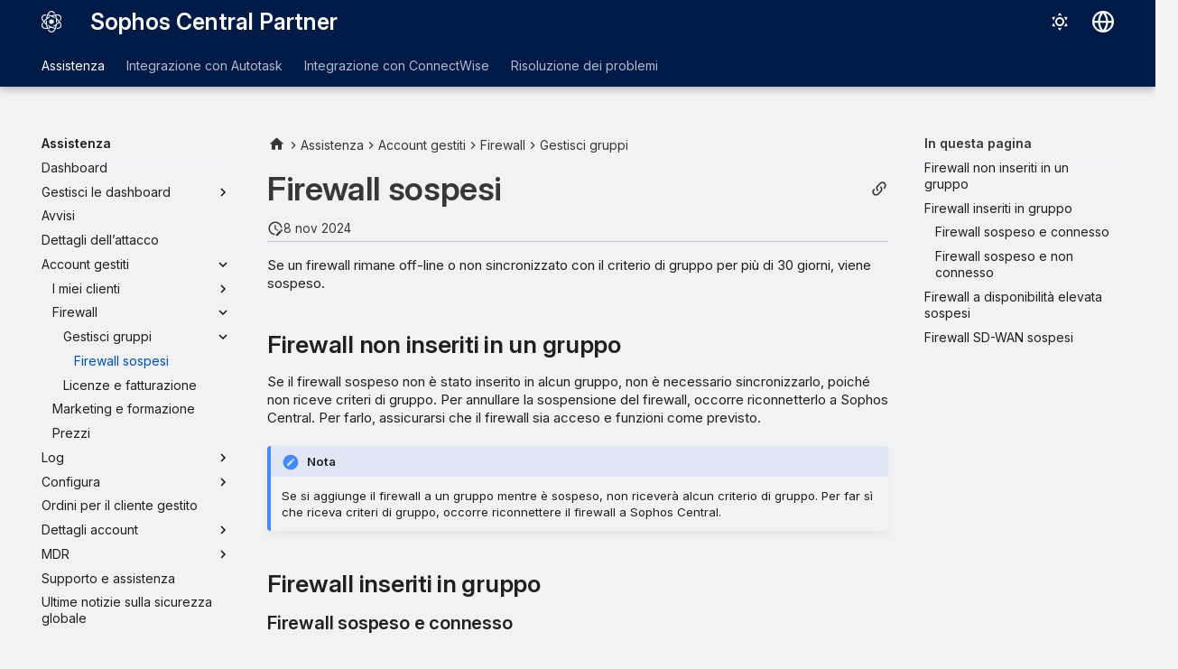

--- FILE ---
content_type: text/html
request_url: https://docs.sophos.com/central/partner/help/it-it/Help/SophosCentralFirewalls/ManageGroups/SuspendedFirewalls/index.html
body_size: 535
content:
<!doctype html><html lang="en"><head> <meta charset="utf-8"> <title>Redirecting...</title> <link rel="canonical" href="../../../MyBusiness/Firewalls/ManageGroups/SuspendedFirewalls/"> <meta name="robots" content="noindex"> <script>var anchor=window.location.hash.substr(1);location.href="../../../MyBusiness/Firewalls/ManageGroups/SuspendedFirewalls/"+(anchor?"#"+anchor:"");</script> <meta http-equiv="refresh" content="0; url=../../../MyBusiness/Firewalls/ManageGroups/SuspendedFirewalls/"></head><body>Redirecting...</body></html>


--- FILE ---
content_type: text/html
request_url: https://docs.sophos.com/central/partner/help/it-it/Help/MyBusiness/Firewalls/ManageGroups/SuspendedFirewalls/index.html
body_size: 12154
content:
<!doctype html><html lang=it class=no-js> <head><script type=text/javascript src=https://static.cloud.coveo.com/coveo.analytics.js/2/coveoua.js></script><script type=module src=https://static.cloud.coveo.com/atomic/v3.20/atomic.esm.js></script><link rel=stylesheet href=https://static.cloud.coveo.com/atomic/v3.20/themes/coveo.css><script type=text/javascript>function searchAllContent(){const baseURL='https://support.sophos.com/support/s/support-community-search';const urlParams=window.location.hash;window.open(`${baseURL}${urlParams}`,'_blank');}</script><script type=module>import{buildRedirectionTrigger,loadAdvancedSearchQueryActions}from'https://static.cloud.coveo.com/headless/v3/headless.esm.js';async function fetchCoveoCredentials(){const url=new URL(window.location.href);const json_url=url.protocol+'//'+url.host+'/assets/coveo/data.json';const orgId=sessionStorage.getItem('coveoOrganizationId');if(orgId===null||orgId==='undefined'){const response=await fetch(json_url);if(!response.ok){console.error('Error fetching Coveo API credentials:',response.error);}
const json=await response.json();sessionStorage.setItem('coveoAccessToken',json.accessToken);sessionStorage.setItem('coveoOrganizationId',json.organizationId);}}
async function initializeStandaloneSearchBox(){await customElements.whenDefined('atomic-search-interface');const searchInterfaceStandaloneBox=document.querySelector('#coveo-atomic-search-standalone-box');await searchInterfaceStandaloneBox.initialize({accessToken:sessionStorage.getItem('coveoAccessToken'),organizationId:sessionStorage.getItem('coveoOrganizationId'),analytics:{analyticsMode:'legacy'}});searchInterfaceStandaloneBox.language='it';}
async function initializeSearchPage(searchInterface){await searchInterface.initialize({accessToken:sessionStorage.getItem('coveoAccessToken'),organizationId:sessionStorage.getItem('coveoOrganizationId'),analytics:{analyticsMode:'legacy'}});searchInterface.language='it';const engine=searchInterface.engine;const controller=buildRedirectionTrigger(engine);controller.subscribe(()=>{const{redirectTo}=controller.state;if(redirectTo){window.location.replace(redirectTo);}});const updateAdvancedSearchQueriesAction=loadAdvancedSearchQueryActions(engine).updateAdvancedSearchQueries({aq:'@uri="https://docs.sophos.com/central/partner/help/it-it/"'});engine.dispatch(updateAdvancedSearchQueriesAction);searchInterface.executeFirstSearch();}
(async()=>{await customElements.whenDefined('atomic-search-interface');await fetchCoveoCredentials();await initializeStandaloneSearchBox();const searchInterface=document.querySelector('#coveo-atomic-search');if(searchInterface!==null){await initializeSearchPage(searchInterface);document.querySelector('.md-top').style.display='none';}
coveoua("init",sessionStorage.getItem('coveoAccessToken'),"https://"+sessionStorage.getItem('coveoOrganizationId')+".analytics.org.coveo.com");coveoua("send","view",{contentIdKey:"@clickableuri",contentIdValue:window.location.href,});})();</script><link rel=preconnect href=https://fonts.googleapis.com><link rel=preconnect href=https://fonts.gstatic.com crossorigin><link href="https://fonts.googleapis.com/css2?family=Inter:opsz,wght@14..32,400..700&display=swap" rel=stylesheet><script type=text/javascript>
    (function(c,l,a,r,i,t,y){
        c[a]=c[a]||function(){(c[a].q=c[a].q||[]).push(arguments)};
        t=l.createElement(r);t.async=1;t.src="https://www.clarity.ms/tag/"+i;
        y=l.getElementsByTagName(r)[0];y.parentNode.insertBefore(t,y);
    })(window, document, "clarity", "script", "nfhqssysry");
</script><script>(function(w,d,s,l,i){w[l]=w[l]||[];w[l].push({'gtm.start':
new Date().getTime(),event:'gtm.js'});var f=d.getElementsByTagName(s)[0],
j=d.createElement(s),dl=l!='dataLayer'?'&l='+l:'';j.async=true;j.src=
'https://www.googletagmanager.com/gtm.js?id='+i+dl;f.parentNode.insertBefore(j,f);
})(window,document,'script','dataLayer','GTM-TW8W88B');</script><link href=https://cdn.jsdelivr.net/npm/bootstrap@5.2.0/dist/css/bootstrap.min.css rel=stylesheet integrity=sha384-gH2yIJqKdNHPEq0n4Mqa/HGKIhSkIHeL5AyhkYV8i59U5AR6csBvApHHNl/vI1Bx crossorigin=anonymous><meta charset=utf-8><meta name=viewport content="width=device-width,initial-scale=1"><meta name=description content="I firewall che sono stati sospesi possono essere risincronizzati."><meta name=author content="Sophos Ltd."><link href=https://docs.sophos.com/central/partner/help/it-it/Help/MyBusiness/Firewalls/ManageGroups/SuspendedFirewalls/ rel=canonical><link href=../ rel=prev><link href=../../LicensingAndBilling/ rel=next><link rel=icon href=../../../../../assets/images/sophos/sophosfavicon.ico><meta name=generator content="mkdocs-1.6.1, mkdocs-material-9.6.21+insiders-4.53.17"><title>Firewall sospesi - Sophos Central Partner</title><link rel=stylesheet href=../../../../../assets/stylesheets/main.7d528353.min.css><link rel=stylesheet href=../../../../../assets/stylesheets/palette.ab4e12ef.min.css><link rel=preconnect href=https://fonts.gstatic.com crossorigin><link rel=stylesheet href="https://fonts.googleapis.com/css?family=Roboto:300,300i,400,400i,700,700i%7CRoboto+Mono:400,400i,700,700i&display=fallback"><style>:root{--md-text-font:"Roboto";--md-code-font:"Roboto Mono"}</style><link rel=stylesheet href=../../../../../assets/stylesheets/sophos/sophos.css><script>__md_scope=new URL("../../../../..",location),__md_hash=e=>[...e].reduce(((e,_)=>(e<<5)-e+_.charCodeAt(0)),0),__md_get=(e,_=localStorage,t=__md_scope)=>JSON.parse(_.getItem(t.pathname+"."+e)),__md_set=(e,_,t=localStorage,a=__md_scope)=>{try{t.setItem(a.pathname+"."+e,JSON.stringify(_))}catch(e){}}</script><script id=__analytics>function __md_analytics(){function e(){dataLayer.push(arguments)}window.dataLayer=window.dataLayer||[],e("js",new Date),e("config","UA-737537-1"),document.addEventListener("DOMContentLoaded",(function(){document.forms.search&&document.forms.search.query.addEventListener("blur",(function(){this.value&&e("event","search",{search_term:this.value})}));document$.subscribe((function(){var t=document.forms.feedback;if(void 0!==t)for(var a of t.querySelectorAll("[type=submit]"))a.addEventListener("click",(function(a){a.preventDefault();var n=document.location.pathname,d=this.getAttribute("data-md-value");e("event","feedback",{page:n,data:d}),t.firstElementChild.disabled=!0;var r=t.querySelector(".md-feedback__note [data-md-value='"+d+"']");r&&(r.hidden=!1)})),t.hidden=!1})),location$.subscribe((function(t){e("config","UA-737537-1",{page_path:t.pathname})}))}));var t=document.createElement("script");t.async=!0,t.src="https://www.googletagmanager.com/gtag/js?id=UA-737537-1",document.getElementById("__analytics").insertAdjacentElement("afterEnd",t)}</script><script>"undefined"!=typeof __md_analytics&&__md_analytics()</script><style>
        .md-source-icon {
            display: none;
        }

        .dismiss-button {
            background-color: transparent;
            border: none;
            color: white;
            margin-left: 10px;
            cursor: pointer;
            font-weight: normal;
            text-decoration: underline;
        }
    </style><meta property=og:type content=website><meta property=og:title content="Firewall sospesi - Sophos Central Partner"><meta property=og:description content="I firewall che sono stati sospesi possono essere risincronizzati."><meta property=og:image content=https://docs.sophos.com/central/partner/help/it-it/assets/images/social/Help/MyBusiness/Firewalls/ManageGroups/SuspendedFirewalls.png><meta property=og:image:type content=image/png><meta property=og:image:width content=1200><meta property=og:image:height content=630><meta content=https://docs.sophos.com/central/partner/help/it-it/Help/MyBusiness/Firewalls/ManageGroups/SuspendedFirewalls/ property=og:url><meta property=twitter:card content=summary_large_image><meta property=twitter:title content="Firewall sospesi - Sophos Central Partner"><meta property=twitter:description content="I firewall che sono stati sospesi possono essere risincronizzati."><meta property=twitter:image content=https://docs.sophos.com/central/partner/help/it-it/assets/images/social/Help/MyBusiness/Firewalls/ManageGroups/SuspendedFirewalls.png><link href=../../../../../assets/stylesheets/glightbox.min.css rel=stylesheet><style>
    html.glightbox-open { overflow: initial; height: 100%; }
    .gslide-title { margin-top: 0px; user-select: text; }
    .gslide-desc { color: #666; user-select: text; }
    .gslide-image img { background: none; }
    .gscrollbar-fixer { padding-right: 15px; }
    .gdesc-inner { font-size: 0.75rem; }
    body[data-md-color-scheme="slate"] .gdesc-inner { background: var(--md-default-bg-color);}
    body[data-md-color-scheme="slate"] .gslide-title { color: var(--md-default-fg-color);}
    body[data-md-color-scheme="slate"] .gslide-desc { color: var(--md-default-fg-color);}</style><script src=../../../../../assets/javascripts/glightbox.min.js></script></head> <body dir=ltr data-md-color-scheme=sophosLight data-md-color-primary=indigo data-md-color-accent=indigo> <noscript><iframe src="https://www.googletagmanager.com/ns.html?id=GTM-TW8W88B" height=0 width=0 style=display:none;visibility:hidden></iframe></noscript> <input class=md-toggle data-md-toggle=drawer type=checkbox id=__drawer autocomplete=off> <input class=md-toggle data-md-toggle=search type=checkbox id=__search autocomplete=off> <label class=md-overlay for=__drawer></label> <div data-md-component=skip> <a href=#firewall-sospesi class=md-skip> Vai al contenuto </a> </div> <header class="md-header md-header--shadow md-header--lifted" data-md-component=header> <nav class="md-header__inner md-grid" aria-label=Intestazione> <a href=../../../../.. title="Sophos Central Partner" class="md-header__button md-logo" aria-label="Sophos Central Partner" data-md-component=logo> <img src=../../../../../assets/images/sophos/central.svg alt=logo> </a> <label class="md-header__button md-icon" for=__drawer> <svg xmlns=http://www.w3.org/2000/svg viewbox="0 0 24 24"><path d="M3 6h18v2H3zm0 5h18v2H3zm0 5h18v2H3z"/></svg> </label> <div class=md-header__title data-md-component=header-title> <div class=md-header__ellipsis> <div class=md-header__topic> <span class=md-ellipsis> Sophos Central Partner </span> </div> <div class=md-header__topic data-md-component=header-topic> <span class=md-ellipsis> Firewall sospesi </span> </div> </div> </div> <form class=md-header__option data-md-component=palette> <input class=md-option data-md-color-media="(prefers-color-scheme: light)" data-md-color-scheme=sophosLight data-md-color-primary=indigo data-md-color-accent=indigo aria-label="Passa alla modalità scura" type=radio name=__palette id=__palette_0> <label class="md-header__button md-icon" title="Passa alla modalità scura" for=__palette_1 hidden> <svg xmlns=http://www.w3.org/2000/svg viewbox="0 0 24 24"><path d="M12 7a5 5 0 0 1 5 5 5 5 0 0 1-5 5 5 5 0 0 1-5-5 5 5 0 0 1 5-5m0 2a3 3 0 0 0-3 3 3 3 0 0 0 3 3 3 3 0 0 0 3-3 3 3 0 0 0-3-3m0-7 2.39 3.42C13.65 5.15 12.84 5 12 5s-1.65.15-2.39.42zM3.34 7l4.16-.35A7.2 7.2 0 0 0 5.94 8.5c-.44.74-.69 1.5-.83 2.29zm.02 10 1.76-3.77a7.131 7.131 0 0 0 2.38 4.14zM20.65 7l-1.77 3.79a7.02 7.02 0 0 0-2.38-4.15zm-.01 10-4.14.36c.59-.51 1.12-1.14 1.54-1.86.42-.73.69-1.5.83-2.29zM12 22l-2.41-3.44c.74.27 1.55.44 2.41.44.82 0 1.63-.17 2.37-.44z"/></svg> </label> <input class=md-option data-md-color-media="(prefers-color-scheme: dark)" data-md-color-scheme=sophosDark data-md-color-primary=blue data-md-color-accent=blue aria-label="Passa alla modalità chiara" type=radio name=__palette id=__palette_1> <label class="md-header__button md-icon" title="Passa alla modalità chiara" for=__palette_0 hidden> <svg xmlns=http://www.w3.org/2000/svg viewbox="0 0 24 24"><path d="m17.75 4.09-2.53 1.94.91 3.06-2.63-1.81-2.63 1.81.91-3.06-2.53-1.94L12.44 4l1.06-3 1.06 3zm3.5 6.91-1.64 1.25.59 1.98-1.7-1.17-1.7 1.17.59-1.98L15.75 11l2.06-.05L18.5 9l.69 1.95zm-2.28 4.95c.83-.08 1.72 1.1 1.19 1.85-.32.45-.66.87-1.08 1.27C15.17 23 8.84 23 4.94 19.07c-3.91-3.9-3.91-10.24 0-14.14.4-.4.82-.76 1.27-1.08.75-.53 1.93.36 1.85 1.19-.27 2.86.69 5.83 2.89 8.02a9.96 9.96 0 0 0 8.02 2.89m-1.64 2.02a12.08 12.08 0 0 1-7.8-3.47c-2.17-2.19-3.33-5-3.49-7.82-2.81 3.14-2.7 7.96.31 10.98 3.02 3.01 7.84 3.12 10.98.31"/></svg> </label> </form> <script>var palette=__md_get("__palette");if(palette&&palette.color){if("(prefers-color-scheme)"===palette.color.media){var media=matchMedia("(prefers-color-scheme: light)"),input=document.querySelector(media.matches?"[data-md-color-media='(prefers-color-scheme: light)']":"[data-md-color-media='(prefers-color-scheme: dark)']");palette.color.media=input.getAttribute("data-md-color-media"),palette.color.scheme=input.getAttribute("data-md-color-scheme"),palette.color.primary=input.getAttribute("data-md-color-primary"),palette.color.accent=input.getAttribute("data-md-color-accent")}for(var[key,value]of Object.entries(palette.color))document.body.setAttribute("data-md-color-"+key,value)}</script> <div class=md-header__option> <div class=md-select> <button class="md-header__button md-icon" aria-label="Seleziona la lingua"> <svg xmlns=http://www.w3.org/2000/svg viewbox="0 0 16 16"><path d="M8 0a8 8 0 1 1 0 16A8 8 0 0 1 8 0M5.78 8.75a9.64 9.64 0 0 0 1.363 4.177q.383.64.857 1.215c.245-.296.551-.705.857-1.215A9.64 9.64 0 0 0 10.22 8.75Zm4.44-1.5a9.64 9.64 0 0 0-1.363-4.177c-.307-.51-.612-.919-.857-1.215a10 10 0 0 0-.857 1.215A9.64 9.64 0 0 0 5.78 7.25Zm-5.944 1.5H1.543a6.51 6.51 0 0 0 4.666 5.5q-.184-.271-.352-.552c-.715-1.192-1.437-2.874-1.581-4.948m-2.733-1.5h2.733c.144-2.074.866-3.756 1.58-4.948q.18-.295.353-.552a6.51 6.51 0 0 0-4.666 5.5m10.181 1.5c-.144 2.074-.866 3.756-1.58 4.948q-.18.296-.353.552a6.51 6.51 0 0 0 4.666-5.5Zm2.733-1.5a6.51 6.51 0 0 0-4.666-5.5q.184.272.353.552c.714 1.192 1.436 2.874 1.58 4.948Z"/></svg> </button> <div class=md-select__inner> <ul class=md-select__list> <li class=md-select__item> <a href="https://docs.sophos.com/central/partner/help/de-de/index.html?contextId=firewall-manage-groups-suspended-firewalls" hreflang=de class=md-select__link> Deutsch </a> </li> <li class=md-select__item> <a href="https://docs.sophos.com/central/partner/help/en-us/index.html?contextId=firewall-manage-groups-suspended-firewalls" hreflang=en class=md-select__link> English </a> </li> <li class=md-select__item> <a href="https://docs.sophos.com/central/partner/help/es-es/index.html?contextId=firewall-manage-groups-suspended-firewalls" hreflang=es class=md-select__link> Español </a> </li> <li class=md-select__item> <a href="https://docs.sophos.com/central/partner/help/fr-fr/index.html?contextId=firewall-manage-groups-suspended-firewalls" hreflang=fr class=md-select__link> Français </a> </li> <li class=md-select__item> <a href="https://docs.sophos.com/central/partner/help/it-it/index.html?contextId=firewall-manage-groups-suspended-firewalls" hreflang=it class=md-select__link> Italiano </a> </li> <li class=md-select__item> <a href="https://docs.sophos.com/central/partner/help/ja-jp/index.html?contextId=firewall-manage-groups-suspended-firewalls" hreflang=ja class=md-select__link> 日本語 </a> </li> <li class=md-select__item> <a href="https://docs.sophos.com/central/partner/help/ko-kr/index.html?contextId=firewall-manage-groups-suspended-firewalls" hreflang=kr class=md-select__link> 한국어 </a> </li> <li class=md-select__item> <a href="https://docs.sophos.com/central/partner/help/pt-br/index.html?contextId=firewall-manage-groups-suspended-firewalls" hreflang=pt-BR class=md-select__link> Português (Brasil) </a> </li> <li class=md-select__item> <a href="https://docs.sophos.com/central/partner/help/zh-tw/index.html?contextId=firewall-manage-groups-suspended-firewalls" hreflang=zh-TW class=md-select__link> 中文（繁體） </a> </li> </ul> </div> </div> </div> <div class=sophos-search> <atomic-search-interface id=coveo-atomic-search-standalone-box search-hub=documentation> <atomic-search-box redirection-url=../../../../../search/index.html> </atomic-search-box> </atomic-search-interface> </div> </nav> <nav class=md-tabs aria-label=Schede data-md-component=tabs> <div class=md-grid> <ul class=md-tabs__list> <li class="md-tabs__item md-tabs__item--active"> <a href=../../../../ class=md-tabs__link> Assistenza </a> </li> <li class=md-tabs__item> <a href=../../../../../AutotaskIntegration/ class=md-tabs__link> Integrazione con Autotask </a> </li> <li class=md-tabs__item> <a href=../../../../../ConnectWiseIntegration/ class=md-tabs__link> Integrazione con ConnectWise </a> </li> <li class=md-tabs__item> <a href=../../../../../Troubleshooting/ class=md-tabs__link> Risoluzione dei problemi </a> </li> </ul> </div> </nav> </header> <div class=md-container data-md-component=container> <main class=md-main data-md-component=main> <div class="md-main__inner md-grid"> <div class="md-sidebar md-sidebar--primary" data-md-component=sidebar data-md-type=navigation> <div class=md-sidebar__scrollwrap> <div class=md-sidebar__inner> <nav class="md-nav md-nav--primary md-nav--lifted" aria-label=Navigazione data-md-level=0> <label class=md-nav__title for=__drawer> <a href=../../../../.. title="Sophos Central Partner" class="md-nav__button md-logo" aria-label="Sophos Central Partner" data-md-component=logo> <img src=../../../../../assets/images/sophos/central.svg alt=logo> </a> Sophos Central Partner </label> <ul class=md-nav__list data-md-scrollfix> <li class="md-nav__item md-nav__item--active md-nav__item--section md-nav__item--nested"> <input class="md-nav__toggle md-toggle " type=checkbox id=__nav_1 checked> <div class="md-nav__link md-nav__container"> <a href=../../../../ class="md-nav__link "> <span class=md-ellipsis> Assistenza </span> </a> <label class="md-nav__link " for=__nav_1 id=__nav_1_label tabindex> <span class="md-nav__icon md-icon"></span> </label> </div> <nav class=md-nav data-md-level=1 aria-labelledby=__nav_1_label aria-expanded=true> <label class=md-nav__title for=__nav_1> <span class="md-nav__icon md-icon"></span> Assistenza </label> <ul class=md-nav__list data-md-scrollfix> <li class=md-nav__item> <a href=../../../../Dashboard/ class=md-nav__link> <span class=md-ellipsis> Dashboard </span> </a> </li> <li class="md-nav__item md-nav__item--pruned md-nav__item--nested"> <a href=../../../../ManageDashboards/ class=md-nav__link> <span class=md-ellipsis> Gestisci le dashboard </span> <span class="md-nav__icon md-icon"></span> </a> </li> <li class=md-nav__item> <a href=../../../../Alerts/ class=md-nav__link> <span class=md-ellipsis> Avvisi </span> </a> </li> <li class=md-nav__item> <a href=../../../../AttackDetails/ class=md-nav__link> <span class=md-ellipsis> Dettagli dell’attacco </span> </a> </li> <li class="md-nav__item md-nav__item--active md-nav__item--nested"> <input class="md-nav__toggle md-toggle " type=checkbox id=__nav_1_6 checked> <div class="md-nav__link md-nav__container"> <a href=../../../ class="md-nav__link "> <span class=md-ellipsis> Account gestiti </span> </a> <label class="md-nav__link " for=__nav_1_6 id=__nav_1_6_label tabindex=0> <span class="md-nav__icon md-icon"></span> </label> </div> <nav class=md-nav data-md-level=2 aria-labelledby=__nav_1_6_label aria-expanded=true> <label class=md-nav__title for=__nav_1_6> <span class="md-nav__icon md-icon"></span> Account gestiti </label> <ul class=md-nav__list data-md-scrollfix> <li class="md-nav__item md-nav__item--pruned md-nav__item--nested"> <a href=../../../Mycustomers/ class=md-nav__link> <span class=md-ellipsis> I miei clienti </span> <span class="md-nav__icon md-icon"></span> </a> </li> <li class="md-nav__item md-nav__item--active md-nav__item--nested"> <input class="md-nav__toggle md-toggle " type=checkbox id=__nav_1_6_3 checked> <div class="md-nav__link md-nav__container"> <a href=../../ class="md-nav__link "> <span class=md-ellipsis> Firewall </span> </a> <label class="md-nav__link " for=__nav_1_6_3 id=__nav_1_6_3_label tabindex=0> <span class="md-nav__icon md-icon"></span> </label> </div> <nav class=md-nav data-md-level=3 aria-labelledby=__nav_1_6_3_label aria-expanded=true> <label class=md-nav__title for=__nav_1_6_3> <span class="md-nav__icon md-icon"></span> Firewall </label> <ul class=md-nav__list data-md-scrollfix> <li class="md-nav__item md-nav__item--active md-nav__item--nested"> <input class="md-nav__toggle md-toggle " type=checkbox id=__nav_1_6_3_2 checked> <div class="md-nav__link md-nav__container"> <a href=../ class="md-nav__link "> <span class=md-ellipsis> Gestisci gruppi </span> </a> <label class="md-nav__link " for=__nav_1_6_3_2 id=__nav_1_6_3_2_label tabindex=0> <span class="md-nav__icon md-icon"></span> </label> </div> <nav class=md-nav data-md-level=4 aria-labelledby=__nav_1_6_3_2_label aria-expanded=true> <label class=md-nav__title for=__nav_1_6_3_2> <span class="md-nav__icon md-icon"></span> Gestisci gruppi </label> <ul class=md-nav__list data-md-scrollfix> <li class="md-nav__item md-nav__item--active"> <input class="md-nav__toggle md-toggle" type=checkbox id=__toc> <label class="md-nav__link md-nav__link--active" for=__toc> <span class=md-ellipsis> Firewall sospesi </span> <span class="md-nav__icon md-icon"></span> </label> <a href=./ class="md-nav__link md-nav__link--active"> <span class=md-ellipsis> Firewall sospesi </span> </a> <nav class="md-nav md-nav--secondary" aria-label="In questa pagina"> <label class=md-nav__title for=__toc> <span class="md-nav__icon md-icon"></span> In questa pagina </label> <ul class=md-nav__list data-md-component=toc data-md-scrollfix> <li class=md-nav__item> <a href=#firewall-non-inseriti-in-un-gruppo class=md-nav__link> <span class=md-ellipsis> Firewall non inseriti in un gruppo </span> </a> </li> <li class=md-nav__item> <a href=#firewall-inseriti-in-gruppo class=md-nav__link> <span class=md-ellipsis> Firewall inseriti in gruppo </span> </a> <nav class=md-nav aria-label="Firewall inseriti in gruppo"> <ul class=md-nav__list> <li class=md-nav__item> <a href=#firewall-sospeso-e-connesso class=md-nav__link> <span class=md-ellipsis> Firewall sospeso e connesso </span> </a> </li> <li class=md-nav__item> <a href=#firewall-sospeso-e-non-connesso class=md-nav__link> <span class=md-ellipsis> Firewall sospeso e non connesso </span> </a> </li> </ul> </nav> </li> <li class=md-nav__item> <a href=#firewall-a-disponibilita-elevata-sospesi class=md-nav__link> <span class=md-ellipsis> Firewall a disponibilità elevata sospesi </span> </a> </li> <li class=md-nav__item> <a href=#firewall-sd-wan-sospesi class=md-nav__link> <span class=md-ellipsis> Firewall SD-WAN sospesi </span> </a> </li> </ul> </nav> </li> </ul> </nav> </li> <li class=md-nav__item> <a href=../../LicensingAndBilling/ class=md-nav__link> <span class=md-ellipsis> Licenze e fatturazione </span> </a> </li> </ul> </nav> </li> <li class=md-nav__item> <a href=../../../MarketingTraining/ class=md-nav__link> <span class=md-ellipsis> Marketing e formazione </span> </a> </li> <li class=md-nav__item> <a href=../../../Pricing/ class=md-nav__link> <span class=md-ellipsis> Prezzi </span> </a> </li> </ul> </nav> </li> <li class="md-nav__item md-nav__item--pruned md-nav__item--nested"> <a href=../../../../Logs/ class=md-nav__link> <span class=md-ellipsis> Log </span> <span class="md-nav__icon md-icon"></span> </a> </li> <li class="md-nav__item md-nav__item--pruned md-nav__item--nested"> <a href=../../../../Configure/ class=md-nav__link> <span class=md-ellipsis> Configura </span> <span class="md-nav__icon md-icon"></span> </a> </li> <li class=md-nav__item> <a href=../../../../ManagedCustomerOrders/ class=md-nav__link> <span class=md-ellipsis> Ordini per il cliente gestito </span> </a> </li> <li class="md-nav__item md-nav__item--pruned md-nav__item--nested"> <a href=../../../../AccountDetails/ class=md-nav__link> <span class=md-ellipsis> Dettagli account </span> <span class="md-nav__icon md-icon"></span> </a> </li> <li class="md-nav__item md-nav__item--pruned md-nav__item--nested"> <a href=../../../../MDR/ class=md-nav__link> <span class=md-ellipsis> MDR </span> <span class="md-nav__icon md-icon"></span> </a> </li> <li class=md-nav__item> <a href=../../../../HelpandGuide/ class=md-nav__link> <span class=md-ellipsis> Supporto e assistenza </span> </a> </li> <li class=md-nav__item> <a href=../../../../GlobalNews/ class=md-nav__link> <span class=md-ellipsis> Ultime notizie sulla sicurezza globale </span> </a> </li> <li class=md-nav__item> <a href=../../../../SupportedBrowsers/ class=md-nav__link> <span class=md-ellipsis> Browser web supportati </span> </a> </li> <li class=md-nav__item> <a href=../../../../Technical_support/ class=md-nav__link> <span class=md-ellipsis> Ulteriore assistenza </span> </a> </li> <li class=md-nav__item> <a href=../../../../PartnerNewLook/ class=md-nav__link> <span class=md-ellipsis> Il nuovo design di Sophos Central Partner </span> </a> </li> <li class=md-nav__item> <a href=../../../../Legal_notices/ class=md-nav__link> <span class=md-ellipsis> Note legali </span> </a> </li> </ul> </nav> </li> <li class="md-nav__item md-nav__item--pruned md-nav__item--nested"> <a href=../../../../../AutotaskIntegration/ class=md-nav__link> <span class=md-ellipsis> Integrazione con Autotask </span> <span class="md-nav__icon md-icon"></span> </a> </li> <li class="md-nav__item md-nav__item--pruned md-nav__item--nested"> <a href=../../../../../ConnectWiseIntegration/ class=md-nav__link> <span class=md-ellipsis> Integrazione con ConnectWise </span> <span class="md-nav__icon md-icon"></span> </a> </li> <li class="md-nav__item md-nav__item--pruned md-nav__item--nested"> <a href=../../../../../Troubleshooting/ class=md-nav__link> <span class=md-ellipsis> Risoluzione dei problemi </span> <span class="md-nav__icon md-icon"></span> </a> </li> </ul> </nav> </div> </div> </div> <div class="md-sidebar md-sidebar--secondary" data-md-component=sidebar data-md-type=toc> <div class=md-sidebar__scrollwrap> <div class=md-sidebar__inner> <nav class="md-nav md-nav--secondary" aria-label="In questa pagina"> <label class=md-nav__title for=__toc> <span class="md-nav__icon md-icon"></span> In questa pagina </label> <ul class=md-nav__list data-md-component=toc data-md-scrollfix> <li class=md-nav__item> <a href=#firewall-non-inseriti-in-un-gruppo class=md-nav__link> <span class=md-ellipsis> Firewall non inseriti in un gruppo </span> </a> </li> <li class=md-nav__item> <a href=#firewall-inseriti-in-gruppo class=md-nav__link> <span class=md-ellipsis> Firewall inseriti in gruppo </span> </a> <nav class=md-nav aria-label="Firewall inseriti in gruppo"> <ul class=md-nav__list> <li class=md-nav__item> <a href=#firewall-sospeso-e-connesso class=md-nav__link> <span class=md-ellipsis> Firewall sospeso e connesso </span> </a> </li> <li class=md-nav__item> <a href=#firewall-sospeso-e-non-connesso class=md-nav__link> <span class=md-ellipsis> Firewall sospeso e non connesso </span> </a> </li> </ul> </nav> </li> <li class=md-nav__item> <a href=#firewall-a-disponibilita-elevata-sospesi class=md-nav__link> <span class=md-ellipsis> Firewall a disponibilità elevata sospesi </span> </a> </li> <li class=md-nav__item> <a href=#firewall-sd-wan-sospesi class=md-nav__link> <span class=md-ellipsis> Firewall SD-WAN sospesi </span> </a> </li> </ul> </nav> </div> </div> </div> <div class=md-content data-md-component=content> <nav class=md-path aria-label=Navigazione> <ol class=md-path__list> <li class=md-path__item> <a href=../../../../.. title="Sophos Central Partner" class="md-path__link md-typeset"> <span class="twemoji md-ellipsis"><svg xmlns=http://www.w3.org/2000/svg viewbox="0 0 24 24"><path d="M10 20v-6h4v6h5v-8h3L12 3 2 12h3v8z"/></svg></span> </a> </li> <li class=md-path__item> <a href=../../../../ class=md-path__link> <span class=md-ellipsis> Assistenza </span> </a> </li> <li class=md-path__item> <a href=../../../ class=md-path__link> <span class=md-ellipsis> Account gestiti </span> </a> </li> <li class=md-path__item> <a href=../../ class=md-path__link> <span class=md-ellipsis> Firewall </span> </a> </li> <li class=md-path__item> <a href=../ class=md-path__link> <span class=md-ellipsis> Gestisci gruppi </span> </a> </li> </ol> </nav> <article class="md-content__inner md-typeset"> <button type=button class="md-content__button md-icon button--share" data-bs-toggle=modal data-bs-target=#showPermalink title="Mostra link permanente"> <span class=twemoji><svg xmlns=http://www.w3.org/2000/svg viewbox="0 0 24 24"><path d="M10.59 13.41c.41.39.41 1.03 0 1.42-.39.39-1.03.39-1.42 0a5.003 5.003 0 0 1 0-7.07l3.54-3.54a5.003 5.003 0 0 1 7.07 0 5.003 5.003 0 0 1 0 7.07l-1.49 1.49c.01-.82-.12-1.64-.4-2.42l.47-.48a2.98 2.98 0 0 0 0-4.24 2.98 2.98 0 0 0-4.24 0l-3.53 3.53a2.98 2.98 0 0 0 0 4.24m2.82-4.24c.39-.39 1.03-.39 1.42 0a5.003 5.003 0 0 1 0 7.07l-3.54 3.54a5.003 5.003 0 0 1-7.07 0 5.003 5.003 0 0 1 0-7.07l1.49-1.49c-.01.82.12 1.64.4 2.43l-.47.47a2.98 2.98 0 0 0 0 4.24 2.98 2.98 0 0 0 4.24 0l3.53-3.53a2.98 2.98 0 0 0 0-4.24.973.973 0 0 1 0-1.42"/></svg></span> </button> <div class="modal fade modal--sophos" id=showPermalink tabindex=-1> <div class="modal-dialog modal-xl"> <div class=modal-content> <div class=modal-header> <p class="modal-title fs-6">Link permanente della pagina</p> <button type=button class=btn-close data-bs-dismiss=modal title aria-label></button> </div> <div class=modal-body> <p>Utilizza sempre il seguente link permanente quando fai riferimento a questa pagina. Rimarrà invariato nelle versioni future della guida.</p> <p> <span id=showPermalinkUrl class=font-monospace>https://docs.sophos.com/central/partner/help/it-it/index.html?contextId=firewall-manage-groups-suspended-firewalls</span> <span> <button id=showPermalinkCopyButton type=button class="md-header__button md-icon" title="Copia link negli Appunti"> <span class=twemoji><svg xmlns=http://www.w3.org/2000/svg viewbox="0 0 24 24"><path d="M19 21H8V7h11m0-2H8a2 2 0 0 0-2 2v14a2 2 0 0 0 2 2h11a2 2 0 0 0 2-2V7a2 2 0 0 0-2-2m-3-4H4a2 2 0 0 0-2 2v14h2V3h12z"/></svg></span> </button> </span> </p> <p id=showPermalinkError class=text-danger style=display:none>Il browser non supporta la copia del link negli Appunti. Copialo manualmente.</p> </div> </div> </div> </div> <script type=text/javascript>
            function copyToClipboard(text) {
                navigator.clipboard
                    .writeText(text)
                    .then(() => {
                        // copy to clipboard was successful
                    })
                    .catch(() => {
                        document.getElementById("showPermalinkError").style.display = "inherit";
                    });
            }

            document.getElementById("showPermalinkCopyButton").addEventListener('click', (event) => {
                copyToClipboard(document.getElementById("showPermalinkUrl").innerHTML);
            });
            document.getElementById("showPermalink").addEventListener('hidden.bs.modal', event => {
                document.getElementById("showPermalinkError").style.display = "none";
            })
        </script> <h1 id=firewall-sospesi>Firewall sospesi</h1><aside class=md-source-file> <span class=md-source-file__fact> <span class=md-icon title="Ultimo aggiornamento"> <svg xmlns=http://www.w3.org/2000/svg viewbox="0 0 24 24"><path d="M21 13.1c-.1 0-.3.1-.4.2l-1 1 2.1 2.1 1-1c.2-.2.2-.6 0-.8l-1.3-1.3c-.1-.1-.2-.2-.4-.2m-1.9 1.8-6.1 6V23h2.1l6.1-6.1zM12.5 7v5.2l4 2.4-1 1L11 13V7zM11 21.9c-5.1-.5-9-4.8-9-9.9C2 6.5 6.5 2 12 2c5.3 0 9.6 4.1 10 9.3-.3-.1-.6-.2-1-.2s-.7.1-1 .2C19.6 7.2 16.2 4 12 4c-4.4 0-8 3.6-8 8 0 4.1 3.1 7.5 7.1 7.9l-.1.2z"/></svg> </span> <span class=git-revision-date-sophos>8 nov 2024</span> </span> </aside> <p>Se un firewall rimane off-line o non sincronizzato con il criterio di gruppo per più di 30 giorni, viene sospeso.</p> <h2 id=firewall-non-inseriti-in-un-gruppo>Firewall non inseriti in un gruppo</h2> <p>Se il firewall sospeso non è stato inserito in alcun gruppo, non è necessario sincronizzarlo, poiché non riceve criteri di gruppo. Per annullare la sospensione del firewall, occorre riconnetterlo a Sophos Central. Per farlo, assicurarsi che il firewall sia acceso e funzioni come previsto.</p> <div class="admonition note"> <p class=admonition-title>Nota</p> <p>Se si aggiunge il firewall a un gruppo mentre è sospeso, non riceverà alcun criterio di gruppo. Per far sì che riceva criteri di gruppo, occorre riconnettere il firewall a Sophos Central.</p> </div> <h2 id=firewall-inseriti-in-gruppo>Firewall inseriti in gruppo</h2> <h3 id=firewall-sospeso-e-connesso>Firewall sospeso e connesso</h3> <p>Se un firewall inserito in un gruppo è sospeso ma connesso a Sophos Central, è possibile forzarne la risincronizzazione. Per farlo, da Sophos Central, selezionare <strong>Gestione del firewall</strong> &gt; <strong>Firewall</strong>, cliccare sulla freccia accanto all’elenco dei gruppi di firewall e successivamente sull’avviso visualizzato nella colonna <strong>Sincronizzazione e gestione</strong>.</p> <p><a class=glightbox data-gallery=g1 href=../../../../../images/FirewallSuspendedGroupedConnected.png data-type=image data-width=auto data-height=auto data-title="Informazioni sul firewall con il link Forza sincronizzazione." data-desc-position=bottom><img alt="Informazioni sul firewall con il link Forza sincronizzazione." src=../../../../../images/FirewallSuspendedGroupedConnected.png></a></p> <p>Cliccare sul link <strong>Forza sincronizzazione</strong>.</p> <p>Per verificare lo stato della sincronizzazione, aprire la <strong>Coda delle attività</strong>.</p> <p>Il firewall si sincronizza con Sophos Central e riceve i criteri di gruppo.</p> <h3 id=firewall-sospeso-e-non-connesso>Firewall sospeso e non connesso</h3> <p>Se un firewall inserito in un gruppo è sospeso e non è connesso a Sophos Central, occorre riconnetterlo a Sophos Central prima di poterne eseguire la sincronizzazione. Il link <strong>Forza sincronizzazione</strong> viene visualizzato solo dopo la riconnessione.</p> <h2 id=firewall-a-disponibilita-elevata-sospesi>Firewall a disponibilità elevata sospesi</h2> <p>Se i firewall sono in una coppia di disponibilità elevata, il link <strong>Forza sincronizzazione</strong> è disponibile solo sul firewall primario.</p> <p><a class=glightbox data-gallery=g2 href=../../../../../images/FirewallForceSyncHAPrimary.png data-type=image data-width=auto data-height=auto data-title="Informazioni sul firewall primario della coppia di disponibilità elevata, con il link Forza sincronizzazione." data-desc-position=bottom><img alt="Informazioni sul firewall primario della coppia di disponibilità elevata, con il link Forza sincronizzazione." src=../../../../../images/FirewallForceSyncHAPrimary.png></a></p> <h2 id=firewall-sd-wan-sospesi>Firewall SD-WAN sospesi</h2> <p>Non è possibile aggiungere firewall sospesi a gruppi di connessione SD-WAN.</p> <p>Se un firewall sospeso si trova già in un gruppo SD-WAN, resta nel gruppo ma non riceve criteri di gruppo. Per far sì che riceva criteri di gruppo, occorre assicurarsi che il firewall sia connesso e sincronizzato.</p> <form class="md-feedback print-site-plugin-ignore" name=feedback hidden> <fieldset> <legend class=md-feedback__title> Questa pagina è stata utile? </legend> <div class=md-feedback__inner> <div class=md-feedback__list> <button class="md-feedback__icon md-icon" type=submit title="Questa pagina è stata utile" data-md-value=1> <svg xmlns=http://www.w3.org/2000/svg viewbox="0 0 24 24"><path d="M5 9v12H1V9zm4 12a2 2 0 0 1-2-2V9c0-.55.22-1.05.59-1.41L14.17 1l1.06 1.06c.27.27.44.64.44 1.05l-.03.32L14.69 8H21a2 2 0 0 1 2 2v2c0 .26-.05.5-.14.73l-3.02 7.05C19.54 20.5 18.83 21 18 21zm0-2h9.03L21 12v-2h-8.79l1.13-5.32L9 9.03z"/></svg> </button> <button class="md-feedback__icon md-icon" type=submit title="Questa pagina potrebbe essere migliorata" data-md-value=0> <svg xmlns=http://www.w3.org/2000/svg viewbox="0 0 24 24"><path d="M19 15V3h4v12zM15 3a2 2 0 0 1 2 2v10c0 .55-.22 1.05-.59 1.41L9.83 23l-1.06-1.06c-.27-.27-.44-.64-.44-1.06l.03-.31.95-4.57H3a2 2 0 0 1-2-2v-2c0-.26.05-.5.14-.73l3.02-7.05C4.46 3.5 5.17 3 6 3zm0 2H5.97L3 12v2h8.78l-1.13 5.32L15 14.97z"/></svg> </button> </div> <div class=md-feedback__note> <div data-md-value=1 hidden> Ti ringraziamo per il tempo che ci hai dedicato. </div> <div data-md-value=0 hidden> Grazie per il feedback. Aiutaci a migliorare questa pagina <a href=https://community.sophos.com/product-documentation/i/feedback/create target=_blank rel="noopener noreferrer">fornendoci maggiori informazioni</a>. </div> </div> </div> </fieldset> </form> </article> </div> <script>var tabs=__md_get("__tabs");if(Array.isArray(tabs))e:for(var set of document.querySelectorAll(".tabbed-set")){var labels=set.querySelector(".tabbed-labels");for(var tab of tabs)for(var label of labels.getElementsByTagName("label"))if(label.innerText.trim()===tab){var input=document.getElementById(label.htmlFor);input.checked=!0;continue e}}</script> <script>var target=document.getElementById(location.hash.slice(1));target&&target.name&&(target.checked=target.name.startsWith("__tabbed_"))</script> </div> <button type=button class="md-top md-icon" data-md-component=top hidden> <svg xmlns=http://www.w3.org/2000/svg viewbox="0 0 24 24"><path d="M13 20h-2V8l-5.5 5.5-1.42-1.42L12 4.16l7.92 7.92-1.42 1.42L13 8z"/></svg> Torna su </button> </main> <footer class=md-footer> <nav class="md-footer__inner md-grid" aria-label="Piè di pagina"> <a href=../ class="md-footer__link md-footer__link--prev" aria-label="Precedente: Gestisci gruppi"> <div class="md-footer__button md-icon"> <svg xmlns=http://www.w3.org/2000/svg viewbox="0 0 24 24"><path d="M20 11v2H8l5.5 5.5-1.42 1.42L4.16 12l7.92-7.92L13.5 5.5 8 11z"/></svg> </div> <div class=md-footer__title> <span class=md-footer__direction> Precedente </span> <div class=md-ellipsis> Gestisci gruppi </div> </div> </a> <a href=../../LicensingAndBilling/ class="md-footer__link md-footer__link--next" aria-label="Avanti: Licenze e fatturazione"> <div class=md-footer__title> <span class=md-footer__direction> Avanti </span> <div class=md-ellipsis> Licenze e fatturazione </div> </div> <div class="md-footer__button md-icon"> <svg xmlns=http://www.w3.org/2000/svg viewbox="0 0 24 24"><path d="M4 11v2h12l-5.5 5.5 1.42 1.42L19.84 12l-7.92-7.92L10.5 5.5 16 11z"/></svg> </div> </a> </nav> <div class="md-footer-meta md-typeset"> <div class="md-footer-meta__inner md-grid"> <div class=md-copyright> <div class=md-copyright__highlight> <a href=https://www.sophos.com/it-it/legal target=_blank rel="noopener noreferrer">© <script type=text/javascript>document.write(new Date().getFullYear());</script> Sophos Limited.</a> </div> </div> <div class=md-social> <a href=https://x.com/SophosSupport target=_blank rel=noopener title="Supporto tecnico Sophos su X" class=md-social__link> <svg xmlns=http://www.w3.org/2000/svg viewbox="0 0 448 512"><!-- Font Awesome Free 7.0.1 by @fontawesome - https://fontawesome.com License - https://fontawesome.com/license/free (Icons: CC BY 4.0, Fonts: SIL OFL 1.1, Code: MIT License) Copyright 2025 Fonticons, Inc.--><path d="M357.2 48h70.6L273.6 224.2 455 464H313L201.7 318.6 74.5 464H3.8l164.9-188.5L-5.2 48h145.6l100.5 132.9zm-24.8 373.8h39.1L119.1 88h-42z"/></svg> </a> <a href=https://support.sophos.com/ target=_blank rel=noopener title="Portale del Supporto tecnico" class=md-social__link> <svg xmlns=http://www.w3.org/2000/svg viewbox="0 0 576 512"><!-- Font Awesome Free 7.0.1 by @fontawesome - https://fontawesome.com License - https://fontawesome.com/license/free (Icons: CC BY 4.0, Fonts: SIL OFL 1.1, Code: MIT License) Copyright 2025 Fonticons, Inc.--><path d="M268.9 53.2 152.3 182.8c-4.6 5.1-4.4 13 .5 17.9 30.5 30.5 80 30.5 110.5 0l31.8-31.8c4.2-4.2 9.5-6.5 14.9-6.9 6.8-.6 13.8 1.7 19 6.9L505.6 344l70.4-56V0L464 64l-23.8-15.9A96.2 96.2 0 0 0 386.9 32h-70.4c-1.1 0-2.3 0-3.4.1-16.9.9-32.8 8.5-44.2 21.1m-152.3 97.5L223.4 32h-39.6c-25.5 0-49.9 10.1-67.9 28.1L0 192v352l144-136 12.4 10.3c23 19.2 52 29.7 81.9 29.7H254l-7-7c-9.4-9.4-9.4-24.6 0-33.9s24.6-9.4 33.9 0l41 41h9c19.1 0 37.8-4.3 54.8-12.3L359 409c-9.4-9.4-9.4-24.6 0-33.9s24.6-9.4 33.9 0l32 32 17.5-17.5c8.9-8.9 11.5-21.8 7.6-33.1L312.1 219.7l-14.9 14.9c-49.3 49.3-129.1 49.3-178.4 0-23-23-23.9-59.9-2.2-84z"/></svg> </a> <a href=https://techvids.sophos.com/ target=_blank rel=noopener title="Sophos TechVids" class=md-social__link> <svg xmlns=http://www.w3.org/2000/svg viewbox="0 0 16 16"><path d="M0 3.75C0 2.784.784 2 1.75 2h12.5c.966 0 1.75.784 1.75 1.75v8.5A1.75 1.75 0 0 1 14.25 14H1.75A1.75 1.75 0 0 1 0 12.25Zm1.75-.25a.25.25 0 0 0-.25.25v8.5c0 .138.112.25.25.25h12.5a.25.25 0 0 0 .25-.25v-8.5a.25.25 0 0 0-.25-.25Z"/><path d="M6 10.559V5.442a.25.25 0 0 1 .379-.215l4.264 2.559a.25.25 0 0 1 0 .428l-4.264 2.559A.25.25 0 0 1 6 10.559"/></svg> </a> <a href=https://community.sophos.com/product-documentation/i/feedback target=_blank rel=noopener title="Invia feedback" class=md-social__link> <svg xmlns=http://www.w3.org/2000/svg viewbox="0 0 448 512"><!-- Font Awesome Free 7.0.1 by @fontawesome - https://fontawesome.com License - https://fontawesome.com/license/free (Icons: CC BY 4.0, Fonts: SIL OFL 1.1, Code: MIT License) Copyright 2025 Fonticons, Inc.--><path d="M399.8 362.2c29.5-34.7 47.1-78.3 47.1-125.8 0-113-99.6-204.4-222.5-204.4S2 123.5 2 236.4s99.6 204.5 222.5 204.5c27 0 53.9-4.5 79.4-13.4 1.4-.5 3-.5 4.5-.1s2.7 1.4 3.6 2.6c18.6 25.1 47.6 42.7 79.9 49.9 1.1.2 2.3 0 3.3-.6s1.7-1.6 1.9-2.8c.1-.6.1-1.3 0-1.9s-.4-1.2-.8-1.7c-12.3-16-18.7-35.8-18-56s8.4-39.5 21.7-54.7l-.2.1zM330 212.4l-57.3 43.5 20.8 68.9c.4 1.3.4 2.7-.1 4s-1.2 2.4-2.3 3.2-2.4 1.2-3.8 1.2-2.7-.4-3.8-1.2l-59.1-41-59.1 41.1c-1.1.8-2.4 1.2-3.8 1.2s-2.7-.4-3.8-1.2-1.9-1.9-2.3-3.2-.5-2.7-.1-4l20.8-68.9-57.3-43.5c-1.1-.8-1.9-1.9-2.3-3.2s-.4-2.7 0-4 1.2-2.4 2.3-3.2 2.4-1.3 3.7-1.3l71.9-1.5 23.7-67.9c.4-1.3 1.3-2.4 2.4-3.2s2.4-1.2 3.8-1.2 2.7.4 3.8 1.2 1.9 1.9 2.4 3.2l23.7 67.9 71.9 1.5c1.4 0 2.7.4 3.8 1.2s1.9 1.9 2.3 3.2.4 2.7 0 4-1.2 2.4-2.3 3.3z"/></svg> </a> </div> </div> </div> </footer> </div> <div class=md-dialog data-md-component=dialog> <div class="md-dialog__inner md-typeset"></div> </div> <script id=__config type=application/json>{"annotate": null, "base": "../../../../..", "features": ["content.code.annotate", "content.code.copy", "content.tabs.link", "navigation.footer", "navigation.indexes", "navigation.prune", "navigation.tabs", "navigation.tabs.sticky", "navigation.top", "navigation.tracking", "search.suggest", "navigation.path"], "search": "../../../../../assets/javascripts/workers/search.26099bd0.min.js", "tags": null, "translations": {"clipboard.copied": "Copiato negli Appunti", "clipboard.copy": "Copia negli Appunti", "search.result.more.one": "1 altro in questa pagina", "search.result.more.other": "# altri in questa pagina", "search.result.none": "Nessun documento trovato", "search.result.one": "1 documento trovato", "search.result.other": "# documenti trovati", "search.result.placeholder": "Scrivi per iniziare a cercare", "search.result.term.missing": "Mancante", "select.version": "Seleziona la versione"}, "version": null}</script> <script src=../../../../../assets/javascripts/bundle.9d1edc04.min.js></script> <script>
        document.addEventListener("DOMContentLoaded", function () {
            const banner = document.querySelector('.md-banner');
            const versionKey = 'bannerDismissed_v';

            // Check if the banner was already dismissed
            if (localStorage.getItem(versionKey)) {
                banner.style.display = 'none';
            } else {
                // Create and append dismiss button
                const dismissButton = document.createElement('button');
                dismissButton.className = 'dismiss-button';
                dismissButton.textContent = "Dismiss"; // Translation for 'Dismiss'
                banner.querySelector('.announce-content').appendChild(dismissButton);

                // Dismiss function
                dismissButton.addEventListener('click', function () {
                    banner.style.display = 'none';
                    localStorage.setItem(versionKey, 'true');
                });
            }
        });
    </script> <script>console.log('Build commit: b9cd78a0');</script><script src=https://cdn.jsdelivr.net/npm/bootstrap@5.2.0/dist/js/bootstrap.bundle.min.js integrity=sha384-A3rJD856KowSb7dwlZdYEkO39Gagi7vIsF0jrRAoQmDKKtQBHUuLZ9AsSv4jD4Xa crossorigin=anonymous></script> <script id=init-glightbox>const lightbox = GLightbox({"touchNavigation": true, "loop": false, "zoomable": true, "draggable": true, "openEffect": "zoom", "closeEffect": "zoom", "slideEffect": "slide"});
document$.subscribe(() => { lightbox.reload() });
</script></body> </html>

--- FILE ---
content_type: text/javascript
request_url: https://static.cloud.coveo.com/atomic/v3.20/p-bb2c8dae.js
body_size: 19136
content:
import{a as t,h as e}from"./p-c7547698.js";import{VERSION as n}from"/headless/v3.19.2/headless.esm.js";import{d as i}from"./p-222a5ee7.js";import{D as s}from"./p-1498ed90.js";const r=t=>typeof t==="string";const o=()=>{let t;let e;const n=new Promise(((n,i)=>{t=n;e=i}));n.resolve=t;n.reject=e;return n};const f=t=>{if(t==null)return"";return""+t};const u=(t,e,n)=>{t.forEach((t=>{if(e[t])n[t]=e[t]}))};const a=/###/g;const c=t=>t&&t.indexOf("###")>-1?t.replace(a,"."):t;const h=t=>!t||r(t);const l=(t,e,n)=>{const i=!r(e)?e:e.split(".");let s=0;while(s<i.length-1){if(h(t))return{};const e=c(i[s]);if(!t[e]&&n)t[e]=new n;if(Object.prototype.hasOwnProperty.call(t,e)){t=t[e]}else{t={}}++s}if(h(t))return{};return{obj:t,k:c(i[s])}};const d=(t,e,n)=>{const{obj:i,k:s}=l(t,e,Object);if(i!==undefined||e.length===1){i[s]=n;return}let r=e[e.length-1];let o=e.slice(0,e.length-1);let f=l(t,o,Object);while(f.obj===undefined&&o.length){r=`${o[o.length-1]}.${r}`;o=o.slice(0,o.length-1);f=l(t,o,Object);if(f?.obj&&typeof f.obj[`${f.k}.${r}`]!=="undefined"){f.obj=undefined}}f.obj[`${f.k}.${r}`]=n};const p=(t,e,n,i)=>{const{obj:s,k:r}=l(t,e,Object);s[r]=s[r]||[];s[r].push(n)};const m=(t,e)=>{const{obj:n,k:i}=l(t,e);if(!n)return undefined;if(!Object.prototype.hasOwnProperty.call(n,i))return undefined;return n[i]};const b=(t,e,n)=>{const i=m(t,n);if(i!==undefined){return i}return m(e,n)};const g=(t,e,n)=>{for(const i in e){if(i!=="__proto__"&&i!=="constructor"){if(i in t){if(r(t[i])||t[i]instanceof String||r(e[i])||e[i]instanceof String){if(n)t[i]=e[i]}else{g(t[i],e[i],n)}}else{t[i]=e[i]}}}return t};const j=t=>t.replace(/[\-\[\]\/\{\}\(\)\*\+\?\.\\\^\$\|]/g,"\\$&");var y={"&":"&amp;","<":"&lt;",">":"&gt;",'"':"&quot;","'":"&#39;","/":"&#x2F;"};const v=t=>{if(r(t)){return t.replace(/[&<>"'\/]/g,(t=>y[t]))}return t};class w{constructor(t){this.capacity=t;this.regExpMap=new Map;this.regExpQueue=[]}getRegExp(t){const e=this.regExpMap.get(t);if(e!==undefined){return e}const n=new RegExp(t);if(this.regExpQueue.length===this.capacity){this.regExpMap.delete(this.regExpQueue.shift())}this.regExpMap.set(t,n);this.regExpQueue.push(t);return n}}const $=[" ",",","?","!",";"];const O=new w(20);const S=(t,e,n)=>{e=e||"";n=n||"";const i=$.filter((t=>e.indexOf(t)<0&&n.indexOf(t)<0));if(i.length===0)return true;const s=O.getRegExp(`(${i.map((t=>t==="?"?"\\?":t)).join("|")})`);let r=!s.test(t);if(!r){const e=t.indexOf(n);if(e>0&&!s.test(t.substring(0,e))){r=true}}return r};const k=function(t,e){let n=arguments.length>2&&arguments[2]!==undefined?arguments[2]:".";if(!t)return undefined;if(t[e]){if(!Object.prototype.hasOwnProperty.call(t,e))return undefined;return t[e]}const i=e.split(n);let s=t;for(let t=0;t<i.length;){if(!s||typeof s!=="object"){return undefined}let e;let r="";for(let o=t;o<i.length;++o){if(o!==t){r+=n}r+=i[o];e=s[r];if(e!==undefined){if(["string","number","boolean"].indexOf(typeof e)>-1&&o<i.length-1){continue}t+=o-t+1;break}}s=e}return s};const x=t=>t?.replace("_","-");const N={type:"logger",log(t){this.output("log",t)},warn(t){this.output("warn",t)},error(t){this.output("error",t)},output(t,e){console?.[t]?.apply?.(console,e)}};class L{constructor(t){let e=arguments.length>1&&arguments[1]!==undefined?arguments[1]:{};this.init(t,e)}init(t){let e=arguments.length>1&&arguments[1]!==undefined?arguments[1]:{};this.prefix=e.prefix||"i18next:";this.logger=t||N;this.options=e;this.debug=e.debug}log(){for(var t=arguments.length,e=new Array(t),n=0;n<t;n++){e[n]=arguments[n]}return this.forward(e,"log","",true)}warn(){for(var t=arguments.length,e=new Array(t),n=0;n<t;n++){e[n]=arguments[n]}return this.forward(e,"warn","",true)}error(){for(var t=arguments.length,e=new Array(t),n=0;n<t;n++){e[n]=arguments[n]}return this.forward(e,"error","")}deprecate(){for(var t=arguments.length,e=new Array(t),n=0;n<t;n++){e[n]=arguments[n]}return this.forward(e,"warn","WARNING DEPRECATED: ",true)}forward(t,e,n,i){if(i&&!this.debug)return null;if(r(t[0]))t[0]=`${n}${this.prefix} ${t[0]}`;return this.logger[e](t)}create(t){return new L(this.logger,{...{prefix:`${this.prefix}:${t}:`},...this.options})}clone(t){t=t||this.options;t.prefix=t.prefix||this.prefix;return new L(this.logger,t)}}var P=new L;class R{constructor(){this.observers={}}on(t,e){t.split(" ").forEach((t=>{if(!this.observers[t])this.observers[t]=new Map;const n=this.observers[t].get(e)||0;this.observers[t].set(e,n+1)}));return this}off(t,e){if(!this.observers[t])return;if(!e){delete this.observers[t];return}this.observers[t].delete(e)}emit(t){for(var e=arguments.length,n=new Array(e>1?e-1:0),i=1;i<e;i++){n[i-1]=arguments[i]}if(this.observers[t]){const e=Array.from(this.observers[t].entries());e.forEach((t=>{let[e,i]=t;for(let t=0;t<i;t++){e(...n)}}))}if(this.observers["*"]){const e=Array.from(this.observers["*"].entries());e.forEach((e=>{let[i,s]=e;for(let e=0;e<s;e++){i.apply(i,[t,...n])}}))}}}class A extends R{constructor(t){let e=arguments.length>1&&arguments[1]!==undefined?arguments[1]:{ns:["translation"],defaultNS:"translation"};super();this.data=t||{};this.options=e;if(this.options.keySeparator===undefined){this.options.keySeparator="."}if(this.options.ignoreJSONStructure===undefined){this.options.ignoreJSONStructure=true}}addNamespaces(t){if(this.options.ns.indexOf(t)<0){this.options.ns.push(t)}}removeNamespaces(t){const e=this.options.ns.indexOf(t);if(e>-1){this.options.ns.splice(e,1)}}getResource(t,e,n){let i=arguments.length>3&&arguments[3]!==undefined?arguments[3]:{};const s=i.keySeparator!==undefined?i.keySeparator:this.options.keySeparator;const o=i.ignoreJSONStructure!==undefined?i.ignoreJSONStructure:this.options.ignoreJSONStructure;let f;if(t.indexOf(".")>-1){f=t.split(".")}else{f=[t,e];if(n){if(Array.isArray(n)){f.push(...n)}else if(r(n)&&s){f.push(...n.split(s))}else{f.push(n)}}}const u=m(this.data,f);if(!u&&!e&&!n&&t.indexOf(".")>-1){t=f[0];e=f[1];n=f.slice(2).join(".")}if(u||!o||!r(n))return u;return k(this.data?.[t]?.[e],n,s)}addResource(t,e,n,i){let s=arguments.length>4&&arguments[4]!==undefined?arguments[4]:{silent:false};const r=s.keySeparator!==undefined?s.keySeparator:this.options.keySeparator;let o=[t,e];if(n)o=o.concat(r?n.split(r):n);if(t.indexOf(".")>-1){o=t.split(".");i=e;e=o[1]}this.addNamespaces(e);d(this.data,o,i);if(!s.silent)this.emit("added",t,e,n,i)}addResources(t,e,n){let i=arguments.length>3&&arguments[3]!==undefined?arguments[3]:{silent:false};for(const i in n){if(r(n[i])||Array.isArray(n[i]))this.addResource(t,e,i,n[i],{silent:true})}if(!i.silent)this.emit("added",t,e,n)}addResourceBundle(t,e,n,i,s){let r=arguments.length>5&&arguments[5]!==undefined?arguments[5]:{silent:false,skipCopy:false};let o=[t,e];if(t.indexOf(".")>-1){o=t.split(".");i=n;n=e;e=o[1]}this.addNamespaces(e);let f=m(this.data,o)||{};if(!r.skipCopy)n=JSON.parse(JSON.stringify(n));if(i){g(f,n,s)}else{f={...f,...n}}d(this.data,o,f);if(!r.silent)this.emit("added",t,e,n)}removeResourceBundle(t,e){if(this.hasResourceBundle(t,e)){delete this.data[t][e]}this.removeNamespaces(e);this.emit("removed",t,e)}hasResourceBundle(t,e){return this.getResource(t,e)!==undefined}getResourceBundle(t,e){if(!e)e=this.options.defaultNS;return this.getResource(t,e)}getDataByLanguage(t){return this.data[t]}hasLanguageSomeTranslations(t){const e=this.getDataByLanguage(t);const n=e&&Object.keys(e)||[];return!!n.find((t=>e[t]&&Object.keys(e[t]).length>0))}toJSON(){return this.data}}var C={processors:{},addPostProcessor(t){this.processors[t.name]=t},handle(t,e,n,i,s){t.forEach((t=>{e=this.processors[t]?.process(e,n,i,s)??e}));return e}};const T={};const z=t=>!r(t)&&typeof t!=="boolean"&&typeof t!=="number";class E extends R{constructor(t){let e=arguments.length>1&&arguments[1]!==undefined?arguments[1]:{};super();u(["resourceStore","languageUtils","pluralResolver","interpolator","backendConnector","i18nFormat","utils"],t,this);this.options=e;if(this.options.keySeparator===undefined){this.options.keySeparator="."}this.logger=P.create("translator")}changeLanguage(t){if(t)this.language=t}exists(t){let e=arguments.length>1&&arguments[1]!==undefined?arguments[1]:{interpolation:{}};if(t==null){return false}const n=this.resolve(t,e);return n?.res!==undefined}extractFromKey(t,e){let n=e.nsSeparator!==undefined?e.nsSeparator:this.options.nsSeparator;if(n===undefined)n=":";const i=e.keySeparator!==undefined?e.keySeparator:this.options.keySeparator;let s=e.ns||this.options.defaultNS||[];const o=n&&t.indexOf(n)>-1;const f=!this.options.userDefinedKeySeparator&&!e.keySeparator&&!this.options.userDefinedNsSeparator&&!e.nsSeparator&&!S(t,n,i);if(o&&!f){const e=t.match(this.interpolator.nestingRegexp);if(e&&e.length>0){return{key:t,namespaces:r(s)?[s]:s}}const o=t.split(n);if(n!==i||n===i&&this.options.ns.indexOf(o[0])>-1)s=o.shift();t=o.join(i)}return{key:t,namespaces:r(s)?[s]:s}}translate(t,e,n){if(typeof e!=="object"&&this.options.overloadTranslationOptionHandler){e=this.options.overloadTranslationOptionHandler(arguments)}if(typeof e==="object")e={...e};if(!e)e={};if(t==null)return"";if(!Array.isArray(t))t=[String(t)];const i=e.returnDetails!==undefined?e.returnDetails:this.options.returnDetails;const s=e.keySeparator!==undefined?e.keySeparator:this.options.keySeparator;const{key:o,namespaces:f}=this.extractFromKey(t[t.length-1],e);const u=f[f.length-1];const a=e.lng||this.language;const c=e.appendNamespaceToCIMode||this.options.appendNamespaceToCIMode;if(a?.toLowerCase()==="cimode"){if(c){const t=e.nsSeparator||this.options.nsSeparator;if(i){return{res:`${u}${t}${o}`,usedKey:o,exactUsedKey:o,usedLng:a,usedNS:u,usedParams:this.getUsedParamsDetails(e)}}return`${u}${t}${o}`}if(i){return{res:o,usedKey:o,exactUsedKey:o,usedLng:a,usedNS:u,usedParams:this.getUsedParamsDetails(e)}}return o}const h=this.resolve(t,e);let l=h?.res;const d=h?.usedKey||o;const p=h?.exactUsedKey||o;const m=["[object Number]","[object Function]","[object RegExp]"];const b=e.joinArrays!==undefined?e.joinArrays:this.options.joinArrays;const g=!this.i18nFormat||this.i18nFormat.handleAsObject;const j=e.count!==undefined&&!r(e.count);const y=E.hasDefaultValue(e);const v=j?this.pluralResolver.getSuffix(a,e.count,e):"";const w=e.ordinal&&j?this.pluralResolver.getSuffix(a,e.count,{ordinal:false}):"";const $=j&&!e.ordinal&&e.count===0;const O=$&&e[`defaultValue${this.options.pluralSeparator}zero`]||e[`defaultValue${v}`]||e[`defaultValue${w}`]||e.defaultValue;let S=l;if(g&&!l&&y){S=O}const k=z(S);const x=Object.prototype.toString.apply(S);if(g&&S&&k&&m.indexOf(x)<0&&!(r(b)&&Array.isArray(S))){if(!e.returnObjects&&!this.options.returnObjects){if(!this.options.returnedObjectHandler){this.logger.warn("accessing an object - but returnObjects options is not enabled!")}const t=this.options.returnedObjectHandler?this.options.returnedObjectHandler(d,S,{...e,ns:f}):`key '${o} (${this.language})' returned an object instead of string.`;if(i){h.res=t;h.usedParams=this.getUsedParamsDetails(e);return h}return t}if(s){const t=Array.isArray(S);const n=t?[]:{};const i=t?p:d;for(const t in S){if(Object.prototype.hasOwnProperty.call(S,t)){const r=`${i}${s}${t}`;if(y&&!l){n[t]=this.translate(r,{...e,defaultValue:z(O)?O[t]:undefined,...{joinArrays:false,ns:f}})}else{n[t]=this.translate(r,{...e,...{joinArrays:false,ns:f}})}if(n[t]===r)n[t]=S[t]}}l=n}}else if(g&&r(b)&&Array.isArray(l)){l=l.join(b);if(l)l=this.extendTranslation(l,t,e,n)}else{let i=false;let r=false;if(!this.isValidLookup(l)&&y){i=true;l=O}if(!this.isValidLookup(l)){r=true;l=o}const f=e.missingKeyNoValueFallbackToKey||this.options.missingKeyNoValueFallbackToKey;const c=f&&r?undefined:l;const d=y&&O!==l&&this.options.updateMissing;if(r||i||d){this.logger.log(d?"updateKey":"missingKey",a,u,o,d?O:l);if(s){const t=this.resolve(o,{...e,keySeparator:false});if(t&&t.res)this.logger.warn("Seems the loaded translations were in flat JSON format instead of nested. Either set keySeparator: false on init or make sure your translations are published in nested format.")}let t=[];const n=this.languageUtils.getFallbackCodes(this.options.fallbackLng,e.lng||this.language);if(this.options.saveMissingTo==="fallback"&&n&&n[0]){for(let e=0;e<n.length;e++){t.push(n[e])}}else if(this.options.saveMissingTo==="all"){t=this.languageUtils.toResolveHierarchy(e.lng||this.language)}else{t.push(e.lng||this.language)}const i=(t,n,i)=>{const s=y&&i!==l?i:c;if(this.options.missingKeyHandler){this.options.missingKeyHandler(t,u,n,s,d,e)}else if(this.backendConnector?.saveMissing){this.backendConnector.saveMissing(t,u,n,s,d,e)}this.emit("missingKey",t,u,n,l)};if(this.options.saveMissing){if(this.options.saveMissingPlurals&&j){t.forEach((t=>{const n=this.pluralResolver.getSuffixes(t,e);if($&&e[`defaultValue${this.options.pluralSeparator}zero`]&&n.indexOf(`${this.options.pluralSeparator}zero`)<0){n.push(`${this.options.pluralSeparator}zero`)}n.forEach((n=>{i([t],o+n,e[`defaultValue${n}`]||O)}))}))}else{i(t,o,O)}}}l=this.extendTranslation(l,t,e,h,n);if(r&&l===o&&this.options.appendNamespaceToMissingKey)l=`${u}:${o}`;if((r||i)&&this.options.parseMissingKeyHandler){l=this.options.parseMissingKeyHandler(this.options.appendNamespaceToMissingKey?`${u}:${o}`:o,i?l:undefined)}}if(i){h.res=l;h.usedParams=this.getUsedParamsDetails(e);return h}return l}extendTranslation(t,e,n,i,s){var o=this;if(this.i18nFormat?.parse){t=this.i18nFormat.parse(t,{...this.options.interpolation.defaultVariables,...n},n.lng||this.language||i.usedLng,i.usedNS,i.usedKey,{resolved:i})}else if(!n.skipInterpolation){if(n.interpolation)this.interpolator.init({...n,...{interpolation:{...this.options.interpolation,...n.interpolation}}});const f=r(t)&&(n?.interpolation?.skipOnVariables!==undefined?n.interpolation.skipOnVariables:this.options.interpolation.skipOnVariables);let u;if(f){const e=t.match(this.interpolator.nestingRegexp);u=e&&e.length}let a=n.replace&&!r(n.replace)?n.replace:n;if(this.options.interpolation.defaultVariables)a={...this.options.interpolation.defaultVariables,...a};t=this.interpolator.interpolate(t,a,n.lng||this.language||i.usedLng,n);if(f){const e=t.match(this.interpolator.nestingRegexp);const i=e&&e.length;if(u<i)n.nest=false}if(!n.lng&&i&&i.res)n.lng=this.language||i.usedLng;if(n.nest!==false)t=this.interpolator.nest(t,(function(){for(var t=arguments.length,i=new Array(t),r=0;r<t;r++){i[r]=arguments[r]}if(s?.[0]===i[0]&&!n.context){o.logger.warn(`It seems you are nesting recursively key: ${i[0]} in key: ${e[0]}`);return null}return o.translate(...i,e)}),n);if(n.interpolation)this.interpolator.reset()}const f=n.postProcess||this.options.postProcess;const u=r(f)?[f]:f;if(t!=null&&u?.length&&n.applyPostProcessor!==false){t=C.handle(u,t,e,this.options&&this.options.postProcessPassResolved?{i18nResolved:{...i,usedParams:this.getUsedParamsDetails(n)},...n}:n,this)}return t}resolve(t){let e=arguments.length>1&&arguments[1]!==undefined?arguments[1]:{};let n;let i;let s;let o;let f;if(r(t))t=[t];t.forEach((t=>{if(this.isValidLookup(n))return;const u=this.extractFromKey(t,e);const a=u.key;i=a;let c=u.namespaces;if(this.options.fallbackNS)c=c.concat(this.options.fallbackNS);const h=e.count!==undefined&&!r(e.count);const l=h&&!e.ordinal&&e.count===0;const d=e.context!==undefined&&(r(e.context)||typeof e.context==="number")&&e.context!=="";const p=e.lngs?e.lngs:this.languageUtils.toResolveHierarchy(e.lng||this.language,e.fallbackLng);c.forEach((t=>{if(this.isValidLookup(n))return;f=t;if(!T[`${p[0]}-${t}`]&&this.utils?.hasLoadedNamespace&&!this.utils?.hasLoadedNamespace(f)){T[`${p[0]}-${t}`]=true;this.logger.warn(`key "${i}" for languages "${p.join(", ")}" won't get resolved as namespace "${f}" was not yet loaded`,"This means something IS WRONG in your setup. You access the t function before i18next.init / i18next.loadNamespace / i18next.changeLanguage was done. Wait for the callback or Promise to resolve before accessing it!!!")}p.forEach((i=>{if(this.isValidLookup(n))return;o=i;const r=[a];if(this.i18nFormat?.addLookupKeys){this.i18nFormat.addLookupKeys(r,a,i,t,e)}else{let t;if(h)t=this.pluralResolver.getSuffix(i,e.count,e);const n=`${this.options.pluralSeparator}zero`;const s=`${this.options.pluralSeparator}ordinal${this.options.pluralSeparator}`;if(h){r.push(a+t);if(e.ordinal&&t.indexOf(s)===0){r.push(a+t.replace(s,this.options.pluralSeparator))}if(l){r.push(a+n)}}if(d){const i=`${a}${this.options.contextSeparator}${e.context}`;r.push(i);if(h){r.push(i+t);if(e.ordinal&&t.indexOf(s)===0){r.push(i+t.replace(s,this.options.pluralSeparator))}if(l){r.push(i+n)}}}}let f;while(f=r.pop()){if(!this.isValidLookup(n)){s=f;n=this.getResource(i,t,f,e)}}}))}))}));return{res:n,usedKey:i,exactUsedKey:s,usedLng:o,usedNS:f}}isValidLookup(t){return t!==undefined&&!(!this.options.returnNull&&t===null)&&!(!this.options.returnEmptyString&&t==="")}getResource(t,e,n){let i=arguments.length>3&&arguments[3]!==undefined?arguments[3]:{};if(this.i18nFormat?.getResource)return this.i18nFormat.getResource(t,e,n,i);return this.resourceStore.getResource(t,e,n,i)}getUsedParamsDetails(){let t=arguments.length>0&&arguments[0]!==undefined?arguments[0]:{};const e=["defaultValue","ordinal","context","replace","lng","lngs","fallbackLng","ns","keySeparator","nsSeparator","returnObjects","returnDetails","joinArrays","postProcess","interpolation"];const n=t.replace&&!r(t.replace);let i=n?t.replace:t;if(n&&typeof t.count!=="undefined"){i.count=t.count}if(this.options.interpolation.defaultVariables){i={...this.options.interpolation.defaultVariables,...i}}if(!n){i={...i};for(const t of e){delete i[t]}}return i}static hasDefaultValue(t){const e="defaultValue";for(const n in t){if(Object.prototype.hasOwnProperty.call(t,n)&&e===n.substring(0,e.length)&&undefined!==t[n]){return true}}return false}}class I{constructor(t){this.options=t;this.supportedLngs=this.options.supportedLngs||false;this.logger=P.create("languageUtils")}getScriptPartFromCode(t){t=x(t);if(!t||t.indexOf("-")<0)return null;const e=t.split("-");if(e.length===2)return null;e.pop();if(e[e.length-1].toLowerCase()==="x")return null;return this.formatLanguageCode(e.join("-"))}getLanguagePartFromCode(t){t=x(t);if(!t||t.indexOf("-")<0)return t;const e=t.split("-");return this.formatLanguageCode(e[0])}formatLanguageCode(t){if(r(t)&&t.indexOf("-")>-1){let e;try{e=Intl.getCanonicalLocales(t)[0]}catch(t){}if(e&&this.options.lowerCaseLng){e=e.toLowerCase()}if(e)return e;if(this.options.lowerCaseLng){return t.toLowerCase()}return t}return this.options.cleanCode||this.options.lowerCaseLng?t.toLowerCase():t}isSupportedCode(t){if(this.options.load==="languageOnly"||this.options.nonExplicitSupportedLngs){t=this.getLanguagePartFromCode(t)}return!this.supportedLngs||!this.supportedLngs.length||this.supportedLngs.indexOf(t)>-1}getBestMatchFromCodes(t){if(!t)return null;let e;t.forEach((t=>{if(e)return;const n=this.formatLanguageCode(t);if(!this.options.supportedLngs||this.isSupportedCode(n))e=n}));if(!e&&this.options.supportedLngs){t.forEach((t=>{if(e)return;const n=this.getLanguagePartFromCode(t);if(this.isSupportedCode(n))return e=n;e=this.options.supportedLngs.find((t=>{if(t===n)return t;if(t.indexOf("-")<0&&n.indexOf("-")<0)return;if(t.indexOf("-")>0&&n.indexOf("-")<0&&t.substring(0,t.indexOf("-"))===n)return t;if(t.indexOf(n)===0&&n.length>1)return t}))}))}if(!e)e=this.getFallbackCodes(this.options.fallbackLng)[0];return e}getFallbackCodes(t,e){if(!t)return[];if(typeof t==="function")t=t(e);if(r(t))t=[t];if(Array.isArray(t))return t;if(!e)return t.default||[];let n=t[e];if(!n)n=t[this.getScriptPartFromCode(e)];if(!n)n=t[this.formatLanguageCode(e)];if(!n)n=t[this.getLanguagePartFromCode(e)];if(!n)n=t.default;return n||[]}toResolveHierarchy(t,e){const n=this.getFallbackCodes(e||this.options.fallbackLng||[],t);const i=[];const s=t=>{if(!t)return;if(this.isSupportedCode(t)){i.push(t)}else{this.logger.warn(`rejecting language code not found in supportedLngs: ${t}`)}};if(r(t)&&(t.indexOf("-")>-1||t.indexOf("_")>-1)){if(this.options.load!=="languageOnly")s(this.formatLanguageCode(t));if(this.options.load!=="languageOnly"&&this.options.load!=="currentOnly")s(this.getScriptPartFromCode(t));if(this.options.load!=="currentOnly")s(this.getLanguagePartFromCode(t))}else if(r(t)){s(this.formatLanguageCode(t))}n.forEach((t=>{if(i.indexOf(t)<0)s(this.formatLanguageCode(t))}));return i}}const M={zero:0,one:1,two:2,few:3,many:4,other:5};const V={select:t=>t===1?"one":"other",resolvedOptions:()=>({pluralCategories:["one","other"]})};class H{constructor(t){let e=arguments.length>1&&arguments[1]!==undefined?arguments[1]:{};this.languageUtils=t;this.options=e;this.logger=P.create("pluralResolver");this.pluralRulesCache={}}addRule(t,e){this.rules[t]=e}clearCache(){this.pluralRulesCache={}}getRule(t){let e=arguments.length>1&&arguments[1]!==undefined?arguments[1]:{};const n=x(t==="dev"?"en":t);const i=e.ordinal?"ordinal":"cardinal";const s=JSON.stringify({cleanedCode:n,type:i});if(s in this.pluralRulesCache){return this.pluralRulesCache[s]}let r;try{r=new Intl.PluralRules(n,{type:i})}catch(n){if(!Intl){this.logger.error("No Intl support, please use an Intl polyfill!");return V}if(!t.match(/-|_/))return V;const i=this.languageUtils.getLanguagePartFromCode(t);r=this.getRule(i,e)}this.pluralRulesCache[s]=r;return r}needsPlural(t){let e=arguments.length>1&&arguments[1]!==undefined?arguments[1]:{};let n=this.getRule(t,e);if(!n)n=this.getRule("dev",e);return n?.resolvedOptions().pluralCategories.length>1}getPluralFormsOfKey(t,e){let n=arguments.length>2&&arguments[2]!==undefined?arguments[2]:{};return this.getSuffixes(t,n).map((t=>`${e}${t}`))}getSuffixes(t){let e=arguments.length>1&&arguments[1]!==undefined?arguments[1]:{};let n=this.getRule(t,e);if(!n)n=this.getRule("dev",e);if(!n)return[];return n.resolvedOptions().pluralCategories.sort(((t,e)=>M[t]-M[e])).map((t=>`${this.options.prepend}${e.ordinal?`ordinal${this.options.prepend}`:""}${t}`))}getSuffix(t,e){let n=arguments.length>2&&arguments[2]!==undefined?arguments[2]:{};const i=this.getRule(t,n);if(i){return`${this.options.prepend}${n.ordinal?`ordinal${this.options.prepend}`:""}${i.select(e)}`}this.logger.warn(`no plural rule found for: ${t}`);return this.getSuffix("dev",e,n)}}const U=function(t,e,n){let i=arguments.length>3&&arguments[3]!==undefined?arguments[3]:".";let s=arguments.length>4&&arguments[4]!==undefined?arguments[4]:true;let o=b(t,e,n);if(!o&&s&&r(n)){o=k(t,n,i);if(o===undefined)o=k(e,n,i)}return o};const q=t=>t.replace(/\$/g,"$$$$");class B{constructor(){let t=arguments.length>0&&arguments[0]!==undefined?arguments[0]:{};this.logger=P.create("interpolator");this.options=t;this.format=t?.interpolation?.format||(t=>t);this.init(t)}init(){let t=arguments.length>0&&arguments[0]!==undefined?arguments[0]:{};if(!t.interpolation)t.interpolation={escapeValue:true};const{escape:e,escapeValue:n,useRawValueToEscape:i,prefix:s,prefixEscaped:r,suffix:o,suffixEscaped:f,formatSeparator:u,unescapeSuffix:a,unescapePrefix:c,nestingPrefix:h,nestingPrefixEscaped:l,nestingSuffix:d,nestingSuffixEscaped:p,nestingOptionsSeparator:m,maxReplaces:b,alwaysFormat:g}=t.interpolation;this.escape=e!==undefined?e:v;this.escapeValue=n!==undefined?n:true;this.useRawValueToEscape=i!==undefined?i:false;this.prefix=s?j(s):r||"{{";this.suffix=o?j(o):f||"}}";this.formatSeparator=u||",";this.unescapePrefix=a?"":c||"-";this.unescapeSuffix=this.unescapePrefix?"":a||"";this.nestingPrefix=h?j(h):l||j("$t(");this.nestingSuffix=d?j(d):p||j(")");this.nestingOptionsSeparator=m||",";this.maxReplaces=b||1e3;this.alwaysFormat=g!==undefined?g:false;this.resetRegExp()}reset(){if(this.options)this.init(this.options)}resetRegExp(){const t=(t,e)=>{if(t?.source===e){t.lastIndex=0;return t}return new RegExp(e,"g")};this.regexp=t(this.regexp,`${this.prefix}(.+?)${this.suffix}`);this.regexpUnescape=t(this.regexpUnescape,`${this.prefix}${this.unescapePrefix}(.+?)${this.unescapeSuffix}${this.suffix}`);this.nestingRegexp=t(this.nestingRegexp,`${this.nestingPrefix}(.+?)${this.nestingSuffix}`)}interpolate(t,e,n,i){let s;let o;let u;const a=this.options&&this.options.interpolation&&this.options.interpolation.defaultVariables||{};const c=t=>{if(t.indexOf(this.formatSeparator)<0){const s=U(e,a,t,this.options.keySeparator,this.options.ignoreJSONStructure);return this.alwaysFormat?this.format(s,undefined,n,{...i,...e,interpolationkey:t}):s}const s=t.split(this.formatSeparator);const r=s.shift().trim();const o=s.join(this.formatSeparator).trim();return this.format(U(e,a,r,this.options.keySeparator,this.options.ignoreJSONStructure),o,n,{...i,...e,interpolationkey:r})};this.resetRegExp();const h=i?.missingInterpolationHandler||this.options.missingInterpolationHandler;const l=i?.interpolation?.skipOnVariables!==undefined?i.interpolation.skipOnVariables:this.options.interpolation.skipOnVariables;const d=[{regex:this.regexpUnescape,safeValue:t=>q(t)},{regex:this.regexp,safeValue:t=>this.escapeValue?q(this.escape(t)):q(t)}];d.forEach((e=>{u=0;while(s=e.regex.exec(t)){const n=s[1].trim();o=c(n);if(o===undefined){if(typeof h==="function"){const e=h(t,s,i);o=r(e)?e:""}else if(i&&Object.prototype.hasOwnProperty.call(i,n)){o=""}else if(l){o=s[0];continue}else{this.logger.warn(`missed to pass in variable ${n} for interpolating ${t}`);o=""}}else if(!r(o)&&!this.useRawValueToEscape){o=f(o)}const a=e.safeValue(o);t=t.replace(s[0],a);if(l){e.regex.lastIndex+=o.length;e.regex.lastIndex-=s[0].length}else{e.regex.lastIndex=0}u++;if(u>=this.maxReplaces){break}}}));return t}nest(t,e){let n=arguments.length>2&&arguments[2]!==undefined?arguments[2]:{};let i;let s;let o;const u=(t,e)=>{const n=this.nestingOptionsSeparator;if(t.indexOf(n)<0)return t;const i=t.split(new RegExp(`${n}[ ]*{`));let s=`{${i[1]}`;t=i[0];s=this.interpolate(s,o);const r=s.match(/'/g);const f=s.match(/"/g);if((r?.length??0)%2===0&&!f||f.length%2!==0){s=s.replace(/'/g,'"')}try{o=JSON.parse(s);if(e)o={...e,...o}}catch(e){this.logger.warn(`failed parsing options string in nesting for key ${t}`,e);return`${t}${n}${s}`}if(o.defaultValue&&o.defaultValue.indexOf(this.prefix)>-1)delete o.defaultValue;return t};while(i=this.nestingRegexp.exec(t)){let a=[];o={...n};o=o.replace&&!r(o.replace)?o.replace:o;o.applyPostProcessor=false;delete o.defaultValue;let c=false;if(i[0].indexOf(this.formatSeparator)!==-1&&!/{.*}/.test(i[1])){const t=i[1].split(this.formatSeparator).map((t=>t.trim()));i[1]=t.shift();a=t;c=true}s=e(u.call(this,i[1].trim(),o),o);if(s&&i[0]===t&&!r(s))return s;if(!r(s))s=f(s);if(!s){this.logger.warn(`missed to resolve ${i[1]} for nesting ${t}`);s=""}if(c){s=a.reduce(((t,e)=>this.format(t,e,n.lng,{...n,interpolationkey:i[1].trim()})),s.trim())}t=t.replace(i[0],s);this.regexp.lastIndex=0}return t}}const D=t=>{let e=t.toLowerCase().trim();const n={};if(t.indexOf("(")>-1){const i=t.split("(");e=i[0].toLowerCase().trim();const s=i[1].substring(0,i[1].length-1);if(e==="currency"&&s.indexOf(":")<0){if(!n.currency)n.currency=s.trim()}else if(e==="relativetime"&&s.indexOf(":")<0){if(!n.range)n.range=s.trim()}else{const t=s.split(";");t.forEach((t=>{if(t){const[e,...i]=t.split(":");const s=i.join(":").trim().replace(/^'+|'+$/g,"");const r=e.trim();if(!n[r])n[r]=s;if(s==="false")n[r]=false;if(s==="true")n[r]=true;if(!isNaN(s))n[r]=parseInt(s,10)}}))}}return{formatName:e,formatOptions:n}};const K=t=>{const e={};return(n,i,s)=>{let r=s;if(s&&s.interpolationkey&&s.formatParams&&s.formatParams[s.interpolationkey]&&s[s.interpolationkey]){r={...r,[s.interpolationkey]:undefined}}const o=i+JSON.stringify(r);let f=e[o];if(!f){f=t(x(i),s);e[o]=f}return f(n)}};class F{constructor(){let t=arguments.length>0&&arguments[0]!==undefined?arguments[0]:{};this.logger=P.create("formatter");this.options=t;this.formats={number:K(((t,e)=>{const n=new Intl.NumberFormat(t,{...e});return t=>n.format(t)})),currency:K(((t,e)=>{const n=new Intl.NumberFormat(t,{...e,style:"currency"});return t=>n.format(t)})),datetime:K(((t,e)=>{const n=new Intl.DateTimeFormat(t,{...e});return t=>n.format(t)})),relativetime:K(((t,e)=>{const n=new Intl.RelativeTimeFormat(t,{...e});return t=>n.format(t,e.range||"day")})),list:K(((t,e)=>{const n=new Intl.ListFormat(t,{...e});return t=>n.format(t)}))};this.init(t)}init(t){let e=arguments.length>1&&arguments[1]!==undefined?arguments[1]:{interpolation:{}};this.formatSeparator=e.interpolation.formatSeparator||","}add(t,e){this.formats[t.toLowerCase().trim()]=e}addCached(t,e){this.formats[t.toLowerCase().trim()]=K(e)}format(t,e,n){let i=arguments.length>3&&arguments[3]!==undefined?arguments[3]:{};const s=e.split(this.formatSeparator);if(s.length>1&&s[0].indexOf("(")>1&&s[0].indexOf(")")<0&&s.find((t=>t.indexOf(")")>-1))){const t=s.findIndex((t=>t.indexOf(")")>-1));s[0]=[s[0],...s.splice(1,t)].join(this.formatSeparator)}const r=s.reduce(((t,e)=>{const{formatName:s,formatOptions:r}=D(e);if(this.formats[s]){let e=t;try{const o=i?.formatParams?.[i.interpolationkey]||{};const f=o.locale||o.lng||i.locale||i.lng||n;e=this.formats[s](t,f,{...r,...i,...o})}catch(t){this.logger.warn(t)}return e}else{this.logger.warn(`there was no format function for ${s}`)}return t}),t);return r}}const _=(t,e)=>{if(t.pending[e]!==undefined){delete t.pending[e];t.pendingCount--}};class J extends R{constructor(t,e,n){let i=arguments.length>3&&arguments[3]!==undefined?arguments[3]:{};super();this.backend=t;this.store=e;this.services=n;this.languageUtils=n.languageUtils;this.options=i;this.logger=P.create("backendConnector");this.waitingReads=[];this.maxParallelReads=i.maxParallelReads||10;this.readingCalls=0;this.maxRetries=i.maxRetries>=0?i.maxRetries:5;this.retryTimeout=i.retryTimeout>=1?i.retryTimeout:350;this.state={};this.queue=[];this.backend?.init?.(n,i.backend,i)}queueLoad(t,e,n,i){const s={};const r={};const o={};const f={};t.forEach((t=>{let i=true;e.forEach((e=>{const o=`${t}|${e}`;if(!n.reload&&this.store.hasResourceBundle(t,e)){this.state[o]=2}else if(this.state[o]<0);else if(this.state[o]===1){if(r[o]===undefined)r[o]=true}else{this.state[o]=1;i=false;if(r[o]===undefined)r[o]=true;if(s[o]===undefined)s[o]=true;if(f[e]===undefined)f[e]=true}}));if(!i)o[t]=true}));if(Object.keys(s).length||Object.keys(r).length){this.queue.push({pending:r,pendingCount:Object.keys(r).length,loaded:{},errors:[],callback:i})}return{toLoad:Object.keys(s),pending:Object.keys(r),toLoadLanguages:Object.keys(o),toLoadNamespaces:Object.keys(f)}}loaded(t,e,n){const i=t.split("|");const s=i[0];const r=i[1];if(e)this.emit("failedLoading",s,r,e);if(!e&&n){this.store.addResourceBundle(s,r,n,undefined,undefined,{skipCopy:true})}this.state[t]=e?-1:2;if(e&&n)this.state[t]=0;const o={};this.queue.forEach((n=>{p(n.loaded,[s],r);_(n,t);if(e)n.errors.push(e);if(n.pendingCount===0&&!n.done){Object.keys(n.loaded).forEach((t=>{if(!o[t])o[t]={};const e=n.loaded[t];if(e.length){e.forEach((e=>{if(o[t][e]===undefined)o[t][e]=true}))}}));n.done=true;if(n.errors.length){n.callback(n.errors)}else{n.callback()}}}));this.emit("loaded",o);this.queue=this.queue.filter((t=>!t.done))}read(t,e,n){let i=arguments.length>3&&arguments[3]!==undefined?arguments[3]:0;let s=arguments.length>4&&arguments[4]!==undefined?arguments[4]:this.retryTimeout;let r=arguments.length>5?arguments[5]:undefined;if(!t.length)return r(null,{});if(this.readingCalls>=this.maxParallelReads){this.waitingReads.push({lng:t,ns:e,fcName:n,tried:i,wait:s,callback:r});return}this.readingCalls++;const o=(o,f)=>{this.readingCalls--;if(this.waitingReads.length>0){const t=this.waitingReads.shift();this.read(t.lng,t.ns,t.fcName,t.tried,t.wait,t.callback)}if(o&&f&&i<this.maxRetries){setTimeout((()=>{this.read.call(this,t,e,n,i+1,s*2,r)}),s);return}r(o,f)};const f=this.backend[n].bind(this.backend);if(f.length===2){try{const n=f(t,e);if(n&&typeof n.then==="function"){n.then((t=>o(null,t))).catch(o)}else{o(null,n)}}catch(t){o(t)}return}return f(t,e,o)}prepareLoading(t,e){let n=arguments.length>2&&arguments[2]!==undefined?arguments[2]:{};let i=arguments.length>3?arguments[3]:undefined;if(!this.backend){this.logger.warn("No backend was added via i18next.use. Will not load resources.");return i&&i()}if(r(t))t=this.languageUtils.toResolveHierarchy(t);if(r(e))e=[e];const s=this.queueLoad(t,e,n,i);if(!s.toLoad.length){if(!s.pending.length)i();return null}s.toLoad.forEach((t=>{this.loadOne(t)}))}load(t,e,n){this.prepareLoading(t,e,{},n)}reload(t,e,n){this.prepareLoading(t,e,{reload:true},n)}loadOne(t){let e=arguments.length>1&&arguments[1]!==undefined?arguments[1]:"";const n=t.split("|");const i=n[0];const s=n[1];this.read(i,s,"read",undefined,undefined,((n,r)=>{if(n)this.logger.warn(`${e}loading namespace ${s} for language ${i} failed`,n);if(!n&&r)this.logger.log(`${e}loaded namespace ${s} for language ${i}`,r);this.loaded(t,n,r)}))}saveMissing(t,e,n,i,s){let r=arguments.length>5&&arguments[5]!==undefined?arguments[5]:{};let o=arguments.length>6&&arguments[6]!==undefined?arguments[6]:()=>{};if(this.services?.utils?.hasLoadedNamespace&&!this.services?.utils?.hasLoadedNamespace(e)){this.logger.warn(`did not save key "${n}" as the namespace "${e}" was not yet loaded`,"This means something IS WRONG in your setup. You access the t function before i18next.init / i18next.loadNamespace / i18next.changeLanguage was done. Wait for the callback or Promise to resolve before accessing it!!!");return}if(n===undefined||n===null||n==="")return;if(this.backend?.create){const f={...r,isUpdate:s};const u=this.backend.create.bind(this.backend);if(u.length<6){try{let s;if(u.length===5){s=u(t,e,n,i,f)}else{s=u(t,e,n,i)}if(s&&typeof s.then==="function"){s.then((t=>o(null,t))).catch(o)}else{o(null,s)}}catch(t){o(t)}}else{u(t,e,n,i,o,f)}}if(!t||!t[0])return;this.store.addResource(t[0],e,n,i)}}const X=()=>({debug:false,initAsync:true,ns:["translation"],defaultNS:["translation"],fallbackLng:["dev"],fallbackNS:false,supportedLngs:false,nonExplicitSupportedLngs:false,load:"all",preload:false,simplifyPluralSuffix:true,keySeparator:".",nsSeparator:":",pluralSeparator:"_",contextSeparator:"_",partialBundledLanguages:false,saveMissing:false,updateMissing:false,saveMissingTo:"fallback",saveMissingPlurals:true,missingKeyHandler:false,missingInterpolationHandler:false,postProcess:false,postProcessPassResolved:false,returnNull:false,returnEmptyString:true,returnObjects:false,joinArrays:false,returnedObjectHandler:false,parseMissingKeyHandler:false,appendNamespaceToMissingKey:false,appendNamespaceToCIMode:false,overloadTranslationOptionHandler:t=>{let e={};if(typeof t[1]==="object")e=t[1];if(r(t[1]))e.defaultValue=t[1];if(r(t[2]))e.tDescription=t[2];if(typeof t[2]==="object"||typeof t[3]==="object"){const n=t[3]||t[2];Object.keys(n).forEach((t=>{e[t]=n[t]}))}return e},interpolation:{escapeValue:true,format:t=>t,prefix:"{{",suffix:"}}",formatSeparator:",",unescapePrefix:"-",nestingPrefix:"$t(",nestingSuffix:")",nestingOptionsSeparator:",",maxReplaces:1e3,skipOnVariables:true}});const Y=t=>{if(r(t.ns))t.ns=[t.ns];if(r(t.fallbackLng))t.fallbackLng=[t.fallbackLng];if(r(t.fallbackNS))t.fallbackNS=[t.fallbackNS];if(t.supportedLngs?.indexOf?.("cimode")<0){t.supportedLngs=t.supportedLngs.concat(["cimode"])}if(typeof t.initImmediate==="boolean")t.initAsync=t.initImmediate;return t};const W=()=>{};const G=t=>{const e=Object.getOwnPropertyNames(Object.getPrototypeOf(t));e.forEach((e=>{if(typeof t[e]==="function"){t[e]=t[e].bind(t)}}))};class Z extends R{constructor(){let t=arguments.length>0&&arguments[0]!==undefined?arguments[0]:{};let e=arguments.length>1?arguments[1]:undefined;super();this.options=Y(t);this.services={};this.logger=P;this.modules={external:[]};G(this);if(e&&!this.isInitialized&&!t.isClone){if(!this.options.initAsync){this.init(t,e);return this}setTimeout((()=>{this.init(t,e)}),0)}}init(){var t=this;let e=arguments.length>0&&arguments[0]!==undefined?arguments[0]:{};let n=arguments.length>1?arguments[1]:undefined;this.isInitializing=true;if(typeof e==="function"){n=e;e={}}if(e.defaultNS==null&&e.ns){if(r(e.ns)){e.defaultNS=e.ns}else if(e.ns.indexOf("translation")<0){e.defaultNS=e.ns[0]}}const i=X();this.options={...i,...this.options,...Y(e)};this.options.interpolation={...i.interpolation,...this.options.interpolation};if(e.keySeparator!==undefined){this.options.userDefinedKeySeparator=e.keySeparator}if(e.nsSeparator!==undefined){this.options.userDefinedNsSeparator=e.nsSeparator}const s=t=>{if(!t)return null;if(typeof t==="function")return new t;return t};if(!this.options.isClone){if(this.modules.logger){P.init(s(this.modules.logger),this.options)}else{P.init(null,this.options)}let e;if(this.modules.formatter){e=this.modules.formatter}else{e=F}const n=new I(this.options);this.store=new A(this.options.resources,this.options);const r=this.services;r.logger=P;r.resourceStore=this.store;r.languageUtils=n;r.pluralResolver=new H(n,{prepend:this.options.pluralSeparator,simplifyPluralSuffix:this.options.simplifyPluralSuffix});if(e&&(!this.options.interpolation.format||this.options.interpolation.format===i.interpolation.format)){r.formatter=s(e);r.formatter.init(r,this.options);this.options.interpolation.format=r.formatter.format.bind(r.formatter)}r.interpolator=new B(this.options);r.utils={hasLoadedNamespace:this.hasLoadedNamespace.bind(this)};r.backendConnector=new J(s(this.modules.backend),r.resourceStore,r,this.options);r.backendConnector.on("*",(function(e){for(var n=arguments.length,i=new Array(n>1?n-1:0),s=1;s<n;s++){i[s-1]=arguments[s]}t.emit(e,...i)}));if(this.modules.languageDetector){r.languageDetector=s(this.modules.languageDetector);if(r.languageDetector.init)r.languageDetector.init(r,this.options.detection,this.options)}if(this.modules.i18nFormat){r.i18nFormat=s(this.modules.i18nFormat);if(r.i18nFormat.init)r.i18nFormat.init(this)}this.translator=new E(this.services,this.options);this.translator.on("*",(function(e){for(var n=arguments.length,i=new Array(n>1?n-1:0),s=1;s<n;s++){i[s-1]=arguments[s]}t.emit(e,...i)}));this.modules.external.forEach((t=>{if(t.init)t.init(this)}))}this.format=this.options.interpolation.format;if(!n)n=W;if(this.options.fallbackLng&&!this.services.languageDetector&&!this.options.lng){const t=this.services.languageUtils.getFallbackCodes(this.options.fallbackLng);if(t.length>0&&t[0]!=="dev")this.options.lng=t[0]}if(!this.services.languageDetector&&!this.options.lng){this.logger.warn("init: no languageDetector is used and no lng is defined")}const f=["getResource","hasResourceBundle","getResourceBundle","getDataByLanguage"];f.forEach((e=>{this[e]=function(){return t.store[e](...arguments)}}));const u=["addResource","addResources","addResourceBundle","removeResourceBundle"];u.forEach((e=>{this[e]=function(){t.store[e](...arguments);return t}}));const a=o();const c=()=>{const t=(t,e)=>{this.isInitializing=false;if(this.isInitialized&&!this.initializedStoreOnce)this.logger.warn("init: i18next is already initialized. You should call init just once!");this.isInitialized=true;if(!this.options.isClone)this.logger.log("initialized",this.options);this.emit("initialized",this.options);a.resolve(e);n(t,e)};if(this.languages&&!this.isInitialized)return t(null,this.t.bind(this));this.changeLanguage(this.options.lng,t)};if(this.options.resources||!this.options.initAsync){c()}else{setTimeout(c,0)}return a}loadResources(t){let e=arguments.length>1&&arguments[1]!==undefined?arguments[1]:W;let n=e;const i=r(t)?t:this.language;if(typeof t==="function")n=t;if(!this.options.resources||this.options.partialBundledLanguages){if(i?.toLowerCase()==="cimode"&&(!this.options.preload||this.options.preload.length===0))return n();const t=[];const e=e=>{if(!e)return;if(e==="cimode")return;const n=this.services.languageUtils.toResolveHierarchy(e);n.forEach((e=>{if(e==="cimode")return;if(t.indexOf(e)<0)t.push(e)}))};if(!i){const t=this.services.languageUtils.getFallbackCodes(this.options.fallbackLng);t.forEach((t=>e(t)))}else{e(i)}this.options.preload?.forEach?.((t=>e(t)));this.services.backendConnector.load(t,this.options.ns,(t=>{if(!t&&!this.resolvedLanguage&&this.language)this.setResolvedLanguage(this.language);n(t)}))}else{n(null)}}reloadResources(t,e,n){const i=o();if(typeof t==="function"){n=t;t=undefined}if(typeof e==="function"){n=e;e=undefined}if(!t)t=this.languages;if(!e)e=this.options.ns;if(!n)n=W;this.services.backendConnector.reload(t,e,(t=>{i.resolve();n(t)}));return i}use(t){if(!t)throw new Error("You are passing an undefined module! Please check the object you are passing to i18next.use()");if(!t.type)throw new Error("You are passing a wrong module! Please check the object you are passing to i18next.use()");if(t.type==="backend"){this.modules.backend=t}if(t.type==="logger"||t.log&&t.warn&&t.error){this.modules.logger=t}if(t.type==="languageDetector"){this.modules.languageDetector=t}if(t.type==="i18nFormat"){this.modules.i18nFormat=t}if(t.type==="postProcessor"){C.addPostProcessor(t)}if(t.type==="formatter"){this.modules.formatter=t}if(t.type==="3rdParty"){this.modules.external.push(t)}return this}setResolvedLanguage(t){if(!t||!this.languages)return;if(["cimode","dev"].indexOf(t)>-1)return;for(let t=0;t<this.languages.length;t++){const e=this.languages[t];if(["cimode","dev"].indexOf(e)>-1)continue;if(this.store.hasLanguageSomeTranslations(e)){this.resolvedLanguage=e;break}}}changeLanguage(t,e){var n=this;this.isLanguageChangingTo=t;const i=o();this.emit("languageChanging",t);const s=t=>{this.language=t;this.languages=this.services.languageUtils.toResolveHierarchy(t);this.resolvedLanguage=undefined;this.setResolvedLanguage(t)};const f=(t,r)=>{if(r){s(r);this.translator.changeLanguage(r);this.isLanguageChangingTo=undefined;this.emit("languageChanged",r);this.logger.log("languageChanged",r)}else{this.isLanguageChangingTo=undefined}i.resolve((function(){return n.t(...arguments)}));if(e)e(t,(function(){return n.t(...arguments)}))};const u=e=>{if(!t&&!e&&this.services.languageDetector)e=[];const n=r(e)?e:this.services.languageUtils.getBestMatchFromCodes(e);if(n){if(!this.language){s(n)}if(!this.translator.language)this.translator.changeLanguage(n);this.services.languageDetector?.cacheUserLanguage?.(n)}this.loadResources(n,(t=>{f(t,n)}))};if(!t&&this.services.languageDetector&&!this.services.languageDetector.async){u(this.services.languageDetector.detect())}else if(!t&&this.services.languageDetector&&this.services.languageDetector.async){if(this.services.languageDetector.detect.length===0){this.services.languageDetector.detect().then(u)}else{this.services.languageDetector.detect(u)}}else{u(t)}return i}getFixedT(t,e,n){var i=this;const s=function(t,e){let r;if(typeof e!=="object"){for(var o=arguments.length,f=new Array(o>2?o-2:0),u=2;u<o;u++){f[u-2]=arguments[u]}r=i.options.overloadTranslationOptionHandler([t,e].concat(f))}else{r={...e}}r.lng=r.lng||s.lng;r.lngs=r.lngs||s.lngs;r.ns=r.ns||s.ns;if(r.keyPrefix!=="")r.keyPrefix=r.keyPrefix||n||s.keyPrefix;const a=i.options.keySeparator||".";let c;if(r.keyPrefix&&Array.isArray(t)){c=t.map((t=>`${r.keyPrefix}${a}${t}`))}else{c=r.keyPrefix?`${r.keyPrefix}${a}${t}`:t}return i.t(c,r)};if(r(t)){s.lng=t}else{s.lngs=t}s.ns=e;s.keyPrefix=n;return s}t(){for(var t=arguments.length,e=new Array(t),n=0;n<t;n++){e[n]=arguments[n]}return this.translator?.translate(...e)}exists(){for(var t=arguments.length,e=new Array(t),n=0;n<t;n++){e[n]=arguments[n]}return this.translator?.exists(...e)}setDefaultNamespace(t){this.options.defaultNS=t}hasLoadedNamespace(t){let e=arguments.length>1&&arguments[1]!==undefined?arguments[1]:{};if(!this.isInitialized){this.logger.warn("hasLoadedNamespace: i18next was not initialized",this.languages);return false}if(!this.languages||!this.languages.length){this.logger.warn("hasLoadedNamespace: i18n.languages were undefined or empty",this.languages);return false}const n=e.lng||this.resolvedLanguage||this.languages[0];const i=this.options?this.options.fallbackLng:false;const s=this.languages[this.languages.length-1];if(n.toLowerCase()==="cimode")return true;const r=(t,e)=>{const n=this.services.backendConnector.state[`${t}|${e}`];return n===-1||n===0||n===2};if(e.precheck){const t=e.precheck(this,r);if(t!==undefined)return t}if(this.hasResourceBundle(n,t))return true;if(!this.services.backendConnector.backend||this.options.resources&&!this.options.partialBundledLanguages)return true;if(r(n,t)&&(!i||r(s,t)))return true;return false}loadNamespaces(t,e){const n=o();if(!this.options.ns){if(e)e();return Promise.resolve()}if(r(t))t=[t];t.forEach((t=>{if(this.options.ns.indexOf(t)<0)this.options.ns.push(t)}));this.loadResources((t=>{n.resolve();if(e)e(t)}));return n}loadLanguages(t,e){const n=o();if(r(t))t=[t];const i=this.options.preload||[];const s=t.filter((t=>i.indexOf(t)<0&&this.services.languageUtils.isSupportedCode(t)));if(!s.length){if(e)e();return Promise.resolve()}this.options.preload=i.concat(s);this.loadResources((t=>{n.resolve();if(e)e(t)}));return n}dir(t){if(!t)t=this.resolvedLanguage||(this.languages?.length>0?this.languages[0]:this.language);if(!t)return"rtl";const e=["ar","shu","sqr","ssh","xaa","yhd","yud","aao","abh","abv","acm","acq","acw","acx","acy","adf","ads","aeb","aec","afb","ajp","apc","apd","arb","arq","ars","ary","arz","auz","avl","ayh","ayl","ayn","ayp","bbz","pga","he","iw","ps","pbt","pbu","pst","prp","prd","ug","ur","ydd","yds","yih","ji","yi","hbo","men","xmn","fa","jpr","peo","pes","prs","dv","sam","ckb"];const n=this.services?.languageUtils||new I(X());return e.indexOf(n.getLanguagePartFromCode(t))>-1||t.toLowerCase().indexOf("-arab")>1?"rtl":"ltr"}static createInstance(){let t=arguments.length>0&&arguments[0]!==undefined?arguments[0]:{};let e=arguments.length>1?arguments[1]:undefined;return new Z(t,e)}cloneInstance(){let t=arguments.length>0&&arguments[0]!==undefined?arguments[0]:{};let e=arguments.length>1&&arguments[1]!==undefined?arguments[1]:W;const n=t.forkResourceStore;if(n)delete t.forkResourceStore;const i={...this.options,...t,...{isClone:true}};const s=new Z(i);if(t.debug!==undefined||t.prefix!==undefined){s.logger=s.logger.clone(t)}const r=["store","services","language"];r.forEach((t=>{s[t]=this[t]}));s.services={...this.services};s.services.utils={hasLoadedNamespace:s.hasLoadedNamespace.bind(s)};if(n){const t=Object.keys(this.store.data).reduce(((t,e)=>{t[e]={...this.store.data[e]};return Object.keys(t[e]).reduce(((n,i)=>{n[i]={...t[e][i]};return n}),{})}),{});s.store=new A(t,i);s.services.resourceStore=s.store}s.translator=new E(s.services,i);s.translator.on("*",(function(t){for(var e=arguments.length,n=new Array(e>1?e-1:0),i=1;i<e;i++){n[i-1]=arguments[i]}s.emit(t,...n)}));s.init(i,e);s.translator.options=i;s.translator.backendConnector.services.utils={hasLoadedNamespace:s.hasLoadedNamespace.bind(s)};return s}toJSON(){return{options:this.options,store:this.store,language:this.language,languages:this.languages,resolvedLanguage:this.resolvedLanguage}}}const Q=Z.createInstance();Q.createInstance=Z.createInstance;function tt(t){"@babel/helpers - typeof";return tt="function"==typeof Symbol&&"symbol"==typeof Symbol.iterator?function(t){return typeof t}:function(t){return t&&"function"==typeof Symbol&&t.constructor===Symbol&&t!==Symbol.prototype?"symbol":typeof t},tt(t)}function et(){return typeof XMLHttpRequest==="function"||(typeof XMLHttpRequest==="undefined"?"undefined":tt(XMLHttpRequest))==="object"}function nt(t){return!!t&&typeof t.then==="function"}function it(t){if(nt(t)){return t}return Promise.resolve(t)}function st(t,e){var n=Object.keys(t);if(Object.getOwnPropertySymbols){var i=Object.getOwnPropertySymbols(t);e&&(i=i.filter((function(e){return Object.getOwnPropertyDescriptor(t,e).enumerable}))),n.push.apply(n,i)}return n}function rt(t){for(var e=1;e<arguments.length;e++){var n=null!=arguments[e]?arguments[e]:{};e%2?st(Object(n),!0).forEach((function(e){ot(t,e,n[e])})):Object.getOwnPropertyDescriptors?Object.defineProperties(t,Object.getOwnPropertyDescriptors(n)):st(Object(n)).forEach((function(e){Object.defineProperty(t,e,Object.getOwnPropertyDescriptor(n,e))}))}return t}function ot(t,e,n){return(e=ft(e))in t?Object.defineProperty(t,e,{value:n,enumerable:!0,configurable:!0,writable:!0}):t[e]=n,t}function ft(t){var e=ut(t,"string");return"symbol"==at(e)?e:e+""}function ut(t,e){if("object"!=at(t)||!t)return t;var n=t[Symbol.toPrimitive];if(void 0!==n){var i=n.call(t,e||"default");if("object"!=at(i))return i;throw new TypeError("@@toPrimitive must return a primitive value.")}return("string"===e?String:Number)(t)}function at(t){"@babel/helpers - typeof";return at="function"==typeof Symbol&&"symbol"==typeof Symbol.iterator?function(t){return typeof t}:function(t){return t&&"function"==typeof Symbol&&t.constructor===Symbol&&t!==Symbol.prototype?"symbol":typeof t},at(t)}var ct=typeof fetch==="function"?fetch:undefined;if(typeof global!=="undefined"&&global.fetch){ct=global.fetch}else if(typeof window!=="undefined"&&window.fetch){ct=window.fetch}var ht;if(et()){if(typeof global!=="undefined"&&global.XMLHttpRequest){ht=global.XMLHttpRequest}else if(typeof window!=="undefined"&&window.XMLHttpRequest){ht=window.XMLHttpRequest}}var lt;if(typeof ActiveXObject==="function"){if(typeof global!=="undefined"&&global.ActiveXObject){lt=global.ActiveXObject}else if(typeof window!=="undefined"&&window.ActiveXObject){lt=window.ActiveXObject}}if(typeof ct!=="function")ct=undefined;if(!ct&&!ht&&!lt){try{import("./p-6f1cd43d.js").then((function(t){return t.b})).then((function(t){ct=t.default})).catch((function(){}))}catch(t){}}var dt=function t(e,n){if(n&&at(n)==="object"){var i="";for(var s in n){i+="&"+encodeURIComponent(s)+"="+encodeURIComponent(n[s])}if(!i)return e;e=e+(e.indexOf("?")!==-1?"&":"?")+i.slice(1)}return e};var pt=function t(e,n,i,s){var r=function t(e){if(!e.ok)return i(e.statusText||"Error",{status:e.status});e.text().then((function(t){i(null,{status:e.status,data:t})})).catch(i)};if(s){var o=s(e,n);if(o instanceof Promise){o.then(r).catch(i);return}}if(typeof fetch==="function"){fetch(e,n).then(r).catch(i)}else{ct(e,n).then(r).catch(i)}};var mt=false;var bt=function t(e,n,i,s){if(e.queryStringParams){n=dt(n,e.queryStringParams)}var r=rt({},typeof e.customHeaders==="function"?e.customHeaders():e.customHeaders);if(typeof window==="undefined"&&typeof global!=="undefined"&&typeof global.process!=="undefined"&&global.process.versions&&global.process.versions.node){r["User-Agent"]="i18next-http-backend (node/".concat(global.process.version,"; ").concat(global.process.platform," ").concat(global.process.arch,")")}if(i)r["Content-Type"]="application/json";var o=typeof e.requestOptions==="function"?e.requestOptions(i):e.requestOptions;var f=rt({method:i?"POST":"GET",body:i?e.stringify(i):undefined,headers:r},mt?{}:o);var u=typeof e.alternateFetch==="function"&&e.alternateFetch.length>=1?e.alternateFetch:undefined;try{pt(n,f,s,u)}catch(t){if(!o||Object.keys(o).length===0||!t.message||t.message.indexOf("not implemented")<0){return s(t)}try{Object.keys(o).forEach((function(t){delete f[t]}));pt(n,f,s,u);mt=true}catch(t){s(t)}}};var gt=function t(e,n,i,s){if(i&&at(i)==="object"){i=dt("",i).slice(1)}if(e.queryStringParams){n=dt(n,e.queryStringParams)}try{var r=ht?new ht:new lt("MSXML2.XMLHTTP.3.0");r.open(i?"POST":"GET",n,1);if(!e.crossDomain){r.setRequestHeader("X-Requested-With","XMLHttpRequest")}r.withCredentials=!!e.withCredentials;if(i){r.setRequestHeader("Content-Type","application/x-www-form-urlencoded")}if(r.overrideMimeType){r.overrideMimeType("application/json")}var o=e.customHeaders;o=typeof o==="function"?o():o;if(o){for(var f in o){r.setRequestHeader(f,o[f])}}r.onreadystatechange=function(){r.readyState>3&&s(r.status>=400?r.statusText:null,{status:r.status,data:r.responseText})};r.send(i)}catch(t){console&&console.log(t)}};var jt=function t(e,n,i,s){if(typeof i==="function"){s=i;i=undefined}s=s||function(){};if(ct&&n.indexOf("file:")!==0){return bt(e,n,i,s)}if(et()||typeof ActiveXObject==="function"){return gt(e,n,i,s)}s(new Error("No fetch and no xhr implementation found!"))};function yt(t){"@babel/helpers - typeof";return yt="function"==typeof Symbol&&"symbol"==typeof Symbol.iterator?function(t){return typeof t}:function(t){return t&&"function"==typeof Symbol&&t.constructor===Symbol&&t!==Symbol.prototype?"symbol":typeof t},yt(t)}function vt(t,e){var n=Object.keys(t);if(Object.getOwnPropertySymbols){var i=Object.getOwnPropertySymbols(t);e&&(i=i.filter((function(e){return Object.getOwnPropertyDescriptor(t,e).enumerable}))),n.push.apply(n,i)}return n}function wt(t){for(var e=1;e<arguments.length;e++){var n=null!=arguments[e]?arguments[e]:{};e%2?vt(Object(n),!0).forEach((function(e){kt(t,e,n[e])})):Object.getOwnPropertyDescriptors?Object.defineProperties(t,Object.getOwnPropertyDescriptors(n)):vt(Object(n)).forEach((function(e){Object.defineProperty(t,e,Object.getOwnPropertyDescriptor(n,e))}))}return t}function $t(t,e){if(!(t instanceof e))throw new TypeError("Cannot call a class as a function")}function Ot(t,e){for(var n=0;n<e.length;n++){var i=e[n];i.enumerable=i.enumerable||!1,i.configurable=!0,"value"in i&&(i.writable=!0),Object.defineProperty(t,xt(i.key),i)}}function St(t,e,n){return e&&Ot(t.prototype,e),n&&Ot(t,n),Object.defineProperty(t,"prototype",{writable:!1}),t}function kt(t,e,n){return(e=xt(e))in t?Object.defineProperty(t,e,{value:n,enumerable:!0,configurable:!0,writable:!0}):t[e]=n,t}function xt(t){var e=Nt(t,"string");return"symbol"==yt(e)?e:e+""}function Nt(t,e){if("object"!=yt(t)||!t)return t;var n=t[Symbol.toPrimitive];if(void 0!==n){var i=n.call(t,e||"default");if("object"!=yt(i))return i;throw new TypeError("@@toPrimitive must return a primitive value.")}return("string"===e?String:Number)(t)}var Lt=function t(){return{loadPath:"/locales/{{lng}}/{{ns}}.json",addPath:"/locales/add/{{lng}}/{{ns}}",parse:function t(e){return JSON.parse(e)},stringify:JSON.stringify,parsePayload:function t(e,n,i){return kt({},n,i||"")},parseLoadPayload:function t(e,n){return undefined},request:jt,reloadInterval:typeof window!=="undefined"?false:60*60*1e3,customHeaders:{},queryStringParams:{},crossDomain:false,withCredentials:false,overrideMimeType:false,requestOptions:{mode:"cors",credentials:"same-origin",cache:"default"}}};var Pt=function(){function t(e){var n=arguments.length>1&&arguments[1]!==undefined?arguments[1]:{};var i=arguments.length>2&&arguments[2]!==undefined?arguments[2]:{};$t(this,t);this.services=e;this.options=n;this.allOptions=i;this.type="backend";this.init(e,n,i)}return St(t,[{key:"init",value:function t(e){var n=this;var i=arguments.length>1&&arguments[1]!==undefined?arguments[1]:{};var s=arguments.length>2&&arguments[2]!==undefined?arguments[2]:{};this.services=e;this.options=wt(wt(wt({},Lt()),this.options||{}),i);this.allOptions=s;if(this.services&&this.options.reloadInterval){var r=setInterval((function(){return n.reload()}),this.options.reloadInterval);if(yt(r)==="object"&&typeof r.unref==="function")r.unref()}}},{key:"readMulti",value:function t(e,n,i){this._readAny(e,e,n,n,i)}},{key:"read",value:function t(e,n,i){this._readAny([e],e,[n],n,i)}},{key:"_readAny",value:function t(e,n,i,s,r){var o=this;var f=this.options.loadPath;if(typeof this.options.loadPath==="function"){f=this.options.loadPath(e,i)}f=it(f);f.then((function(t){if(!t)return r(null,{});var f=o.services.interpolator.interpolate(t,{lng:e.join("+"),ns:i.join("+")});o.loadUrl(f,r,n,s)}))}},{key:"loadUrl",value:function t(e,n,i,s){var r=this;var o=typeof i==="string"?[i]:i;var f=typeof s==="string"?[s]:s;var u=this.options.parseLoadPayload(o,f);this.options.request(this.options,e,u,(function(t,o){if(o&&(o.status>=500&&o.status<600||!o.status))return n("failed loading "+e+"; status code: "+o.status,true);if(o&&o.status>=400&&o.status<500)return n("failed loading "+e+"; status code: "+o.status,false);if(!o&&t&&t.message){var f=t.message.toLowerCase();var u=["failed","fetch","network","load"].find((function(t){return f.indexOf(t)>-1}));if(u){return n("failed loading "+e+": "+t.message,true)}}if(t)return n(t,false);var a,c;try{if(typeof o.data==="string"){a=r.options.parse(o.data,i,s)}else{a=o.data}}catch(t){c="failed parsing "+e+" to json"}if(c)return n(c,false);n(null,a)}))}},{key:"create",value:function t(e,n,i,s,r){var o=this;if(!this.options.addPath)return;if(typeof e==="string")e=[e];var f=this.options.parsePayload(n,i,s);var u=0;var a=[];var c=[];e.forEach((function(t){var i=o.options.addPath;if(typeof o.options.addPath==="function"){i=o.options.addPath(t,n)}var s=o.services.interpolator.interpolate(i,{lng:t,ns:n});o.options.request(o.options,s,f,(function(t,n){u+=1;a.push(t);c.push(n);if(u===e.length){if(typeof r==="function")r(a,c)}}))}))}},{key:"reload",value:function t(){var e=this;var n=this.services,i=n.backendConnector,s=n.languageUtils,r=n.logger;var o=i.language;if(o&&o.toLowerCase()==="cimode")return;var f=[];var u=function t(e){var n=s.toResolveHierarchy(e);n.forEach((function(t){if(f.indexOf(t)<0)f.push(t)}))};u(o);if(this.allOptions.preload)this.allOptions.preload.forEach((function(t){return u(t)}));f.forEach((function(t){e.allOptions.ns.forEach((function(e){i.read(t,e,"read",null,null,(function(n,s){if(n)r.warn("loading namespace ".concat(e," for language ").concat(t," failed"),n);if(!n&&s)r.log("loaded namespace ".concat(e," for language ").concat(t),s);i.loaded("".concat(t,"|").concat(e),n,s)}))}))}))}}])}();Pt.type="backend";function Rt(){return window}function At(){return{version:"3.20.4",headlessVersion:n}}function Ct(t){if(Rt()[t]){return}Rt()[t]=At()}function Tt(){if(window.applyFocusVisiblePolyfill){return}try{document.body.querySelector(":focus-visible")}catch(t){import("./p-31970087.js").then((function(t){return t.f}))}}const zt={af:()=>import("./p-09ef4c63.js").then((function(t){return t.a})),am:()=>import("./p-424e7d0d.js").then((function(t){return t.a})),"ar-DZ":()=>import("./p-3dabc5f6.js").then((function(t){return t.a})),"ar-IQ":()=>import("./p-f547f08e.js").then((function(t){return t.a})),"ar-KW":()=>import("./p-e0f88015.js").then((function(t){return t.a})),"ar-LY":()=>import("./p-dff2eae2.js").then((function(t){return t.a})),"ar-MA":()=>import("./p-58a52485.js").then((function(t){return t.a})),"ar-SA":()=>import("./p-6d1c06cd.js").then((function(t){return t.a})),"ar-TN":()=>import("./p-874d9eff.js").then((function(t){return t.a})),ar:()=>import("./p-928aa7bb.js").then((function(t){return t.a})),az:()=>import("./p-c7384960.js").then((function(t){return t.a})),be:()=>import("./p-ce7b4b9a.js").then((function(t){return t.b})),bg:()=>import("./p-3270c4df.js").then((function(t){return t.b})),bi:()=>import("./p-fd8e3657.js").then((function(t){return t.b})),bm:()=>import("./p-b67938e5.js").then((function(t){return t.b})),"bn-BD":()=>import("./p-3b4de7cc.js").then((function(t){return t.b})),bn:()=>import("./p-e042ee4d.js").then((function(t){return t.b})),bo:()=>import("./p-5e47c2ea.js").then((function(t){return t.b})),br:()=>import("./p-c922e8a6.js").then((function(t){return t.b})),bs:()=>import("./p-c8919a34.js").then((function(t){return t.b})),ca:()=>import("./p-afd75e2e.js").then((function(t){return t.c})),cs:()=>import("./p-1adde63f.js").then((function(t){return t.c})),cv:()=>import("./p-0153e366.js").then((function(t){return t.c})),cy:()=>import("./p-c49e06a2.js").then((function(t){return t.c})),"de-AT":()=>import("./p-8367d900.js").then((function(t){return t.d})),da:()=>import("./p-f0f30540.js").then((function(t){return t.d})),"de-CH":()=>import("./p-bfe5fca7.js").then((function(t){return t.d})),de:()=>import("./p-eeac42a0.js").then((function(t){return t.d})),dv:()=>import("./p-94a231e1.js").then((function(t){return t.d})),el:()=>import("./p-9a6c20a7.js").then((function(t){return t.e})),"en-AU":()=>import("./p-512a1b76.js").then((function(t){return t.e})),"en-CA":()=>import("./p-55ef91cd.js").then((function(t){return t.e})),"en-GB":()=>import("./p-aa8d1375.js").then((function(t){return t.e})),"en-IE":()=>import("./p-a85c85d3.js").then((function(t){return t.e})),"en-IL":()=>import("./p-f2bf46a8.js").then((function(t){return t.e})),"en-IN":()=>import("./p-3f2e0177.js").then((function(t){return t.e})),"en-NZ":()=>import("./p-7b825f0e.js").then((function(t){return t.e})),"en-SG":()=>import("./p-f2ccfd8b.js").then((function(t){return t.e})),"en-TT":()=>import("./p-e867acf2.js").then((function(t){return t.e})),eo:()=>import("./p-8ae021cd.js").then((function(t){return t.e})),en:()=>import("./p-64eaf609.js").then((function(t){return t.e})),"es-DO":()=>import("./p-57bc53f7.js").then((function(t){return t.e})),"es-MX":()=>import("./p-3dec6281.js").then((function(t){return t.e})),"es-PR":()=>import("./p-36c64f98.js").then((function(t){return t.e})),"es-US":()=>import("./p-77ac44b2.js").then((function(t){return t.e})),et:()=>import("./p-b07eca02.js").then((function(t){return t.e})),es:()=>import("./p-01b938e0.js").then((function(t){return t.e})),eu:()=>import("./p-b9c37f32.js").then((function(t){return t.e})),fa:()=>import("./p-2e45d8de.js").then((function(t){return t.f})),fo:()=>import("./p-6830c8fd.js").then((function(t){return t.f})),fi:()=>import("./p-ef70795a.js").then((function(t){return t.f})),"fr-CA":()=>import("./p-47789b38.js").then((function(t){return t.f})),"fr-CH":()=>import("./p-9382e352.js").then((function(t){return t.f})),fr:()=>import("./p-2df90f54.js").then((function(t){return t.f})),fy:()=>import("./p-a4578c0e.js").then((function(t){return t.f})),ga:()=>import("./p-03c61bb4.js").then((function(t){return t.g})),gd:()=>import("./p-79770a86.js").then((function(t){return t.g})),"gom-LATN":()=>import("./p-3a747173.js").then((function(t){return t.g})),gl:()=>import("./p-744b6f93.js").then((function(t){return t.g})),gu:()=>import("./p-d8547344.js").then((function(t){return t.g})),he:()=>import("./p-bd2c3045.js").then((function(t){return t.h})),hi:()=>import("./p-cebae5b9.js").then((function(t){return t.h})),hr:()=>import("./p-2ba0d69e.js").then((function(t){return t.h})),hu:()=>import("./p-df9d2a96.js").then((function(t){return t.h})),ht:()=>import("./p-fc493f71.js").then((function(t){return t.h})),"hy-AM":()=>import("./p-1d86e46f.js").then((function(t){return t.h})),id:()=>import("./p-19c53bc0.js").then((function(t){return t.i})),is:()=>import("./p-59c7e6cb.js").then((function(t){return t.i})),"it-CH":()=>import("./p-79a8cf15.js").then((function(t){return t.i})),it:()=>import("./p-45db3969.js").then((function(t){return t.i})),ja:()=>import("./p-a363bc21.js").then((function(t){return t.j})),jv:()=>import("./p-621ec97b.js").then((function(t){return t.j})),ka:()=>import("./p-cbe78356.js").then((function(t){return t.k})),kk:()=>import("./p-f4a5f399.js").then((function(t){return t.k})),km:()=>import("./p-f2e7d28e.js").then((function(t){return t.k})),kn:()=>import("./p-415db90b.js").then((function(t){return t.k})),ko:()=>import("./p-f8ad2259.js").then((function(t){return t.k})),ku:()=>import("./p-891982a6.js").then((function(t){return t.k})),ky:()=>import("./p-1800466b.js").then((function(t){return t.k})),lb:()=>import("./p-a0980abb.js").then((function(t){return t.l})),lo:()=>import("./p-bde6519f.js").then((function(t){return t.l})),lt:()=>import("./p-b47f2392.js").then((function(t){return t.l})),lv:()=>import("./p-977133e4.js").then((function(t){return t.l})),me:()=>import("./p-b025c6d7.js").then((function(t){return t.m})),mi:()=>import("./p-bd855e2b.js").then((function(t){return t.m})),mk:()=>import("./p-b5103cec.js").then((function(t){return t.m})),ml:()=>import("./p-f82024fe.js").then((function(t){return t.m})),mn:()=>import("./p-bfc14a87.js").then((function(t){return t.m})),mr:()=>import("./p-20b2b36a.js").then((function(t){return t.m})),"ms-MY":()=>import("./p-088b55b7.js").then((function(t){return t.m})),ms:()=>import("./p-3b4611ee.js").then((function(t){return t.m})),mt:()=>import("./p-47757428.js").then((function(t){return t.m})),my:()=>import("./p-cf0759d5.js").then((function(t){return t.m})),nb:()=>import("./p-22c9012c.js").then((function(t){return t.n})),ne:()=>import("./p-cef5c560.js").then((function(t){return t.n})),"nl-BE":()=>import("./p-51f2ebf6.js").then((function(t){return t.n})),nl:()=>import("./p-9d3a70ae.js").then((function(t){return t.n})),pl:()=>import("./p-1bc4169b.js").then((function(t){return t.p})),"pt-BR":()=>import("./p-f2606d3f.js").then((function(t){return t.p})),pt:()=>import("./p-857d843a.js").then((function(t){return t.p})),rn:()=>import("./p-d6287741.js").then((function(t){return t.r})),ro:()=>import("./p-9bc2bc0c.js").then((function(t){return t.r})),ru:()=>import("./p-b88d8126.js").then((function(t){return t.r})),rw:()=>import("./p-46e31f56.js").then((function(t){return t.r})),sd:()=>import("./p-ce80c51b.js").then((function(t){return t.s})),se:()=>import("./p-7e186d5f.js").then((function(t){return t.s})),si:()=>import("./p-78dfdb3d.js").then((function(t){return t.s})),sk:()=>import("./p-8c32a920.js").then((function(t){return t.s})),sl:()=>import("./p-b44d8109.js").then((function(t){return t.s})),sq:()=>import("./p-b01605e5.js").then((function(t){return t.s})),"sr-CYRL":()=>import("./p-a1fe341b.js").then((function(t){return t.s})),ss:()=>import("./p-bad14dfa.js").then((function(t){return t.s})),"sv-FI":()=>import("./p-b85335e0.js").then((function(t){return t.s})),sr:()=>import("./p-a84d9ba1.js").then((function(t){return t.s})),sv:()=>import("./p-e0efe529.js").then((function(t){return t.s})),sw:()=>import("./p-50520e53.js").then((function(t){return t.s})),ta:()=>import("./p-ee183db0.js").then((function(t){return t.t})),te:()=>import("./p-78268f43.js").then((function(t){return t.t})),tet:()=>import("./p-4b6d36c6.js").then((function(t){return t.t})),tg:()=>import("./p-358471b4.js").then((function(t){return t.t})),th:()=>import("./p-0f117571.js").then((function(t){return t.t})),tk:()=>import("./p-ceed9a54.js").then((function(t){return t.t})),"tl-PH":()=>import("./p-074a9f12.js").then((function(t){return t.t})),tlh:()=>import("./p-04e0c21f.js").then((function(t){return t.t})),tr:()=>import("./p-b11ca05d.js").then((function(t){return t.t})),tzl:()=>import("./p-0acc6879.js").then((function(t){return t.t})),"tzm-LATN":()=>import("./p-278acac7.js").then((function(t){return t.t})),tzm:()=>import("./p-ad48ed1b.js").then((function(t){return t.t})),"ug-CN":()=>import("./p-47c81cb7.js").then((function(t){return t.u})),uk:()=>import("./p-45ba546a.js").then((function(t){return t.u})),ur:()=>import("./p-cec9a41c.js").then((function(t){return t.u})),"uz-LATN":()=>import("./p-34beabfe.js").then((function(t){return t.u})),uz:()=>import("./p-3f6435a6.js").then((function(t){return t.u})),vi:()=>import("./p-15f44472.js").then((function(t){return t.v})),"x-PSEUDO":()=>import("./p-70aa1e0b.js").then((function(t){return t.x})),yo:()=>import("./p-bdfaf739.js").then((function(t){return t.y})),"zh-CN":()=>import("./p-de9dd540.js").then((function(t){return t.z})),"zh-HK":()=>import("./p-0dab6481.js").then((function(t){return t.z})),"zh-TW":()=>import("./p-5ad5cbfb.js").then((function(t){return t.z})),zh:()=>import("./p-2938f9f2.js").then((function(t){return t.z})),"oc-LNC":()=>import("./p-e771a75b.js").then((function(t){return t.o})),nn:()=>import("./p-3e87150a.js").then((function(t){return t.n})),"pa-IN":()=>import("./p-3c635d29.js").then((function(t){return t.p}))};const Et=t=>console.warn(`Cannot load dayjs locale file file for "${t}"`);const It=t=>{if(zt[t]){return t}if(t.includes("-")){const e=t.split("-")[0];if(zt[e]){return e}}return t};function Mt(t){const e=It(t);if(!zt[e]){Et(e);return}try{zt[e]().then((()=>i.locale(e)))}catch(t){Et(e)}}const Vt=["dev","en","fr","cs","da","de","el","es","fi","hu","id","it","ja","ko","nl","no","pl","pt","pt-br","ru","sv","th","tr","zh","zh-cn","zh-tw","zn","es-es"];const Ht="translation";function Ut(t){return Vt.includes(t.toLowerCase())}function qt(e){return{loadPath:`${t(e.languageAssetsPath)}/{{lng}}.json?lng={{lng}}&ns={{ns}}`,request:async(t,e,n,i)=>{try{const[t,n]=e.split("?");const s=new URLSearchParams(n);const r=s.get("lng");const o=s.get("ns");if(!Ut(r)){throw new Error(`Unsupported locale "${r}"`)}if(o!==Ht){throw new Error(`Unsupported namespace "${o}"`)}const f=await fetch(t);if(f.status!==200&&f.status!==304){throw new Error(`Unsuccessful request returned status "${f.status}"`)}i(null,{status:f.status,data:await f.json()})}catch(t){i(t,{status:404,data:""})}}}}function Bt(t){return t.i18n.use(Pt).init({debug:t.logLevel==="debug",lng:t.language,nsSeparator:"___",fallbackLng:"en",backend:qt(t),interpolation:{escape:t=>s.sanitize(t)},compatibilityJSON:"v4"})}const Dt=(t,e)=>`A ${e} is configured on the ${t} interface element, but the ${t} interface was initialized with an engine. You should only configure the ${e} in the target engine.`;class Kt{constructor(t,n){this.atomicInterface=t;this.hangingComponentsInitialization=[];Ct(n);Tt();const{connectedCallback:i,render:s}=t;t.connectedCallback=()=>{this.i18nPromise=Bt(t);return i&&i.call(t)};t.render=()=>{if(t.error){return e("atomic-component-error",{element:t.host,error:t.error})}return s&&s.call(t)}}onComponentInitializing(t){t.preventDefault();t.stopPropagation();if(this.atomicInterface.engine){t.detail(this.atomicInterface.bindings);return}this.hangingComponentsInitialization.push(t)}async onInitialization(t){if(this.atomicInterface.engine){this.atomicInterface.engine.logger.warn(`The ${this.interfaceTagname} component "initialize" has already been called.`,this.atomicInterface.host);return}this.atomicInterface.updateIconAssetsPath();t();if(this.atomicInterface.registerFieldsToInclude){this.atomicInterface.registerFieldsToInclude()}Mt(this.language);await this.i18nPromise;this.initComponents()}onAnalyticsChange(){const{engine:t,analytics:e}=this.atomicInterface;if(!this.engineIsCreated(t)){return}if(!e){t.disableAnalytics();return}t.enableAnalytics()}onLanguageChange(){const{i18n:t,language:e}=this.atomicInterface;Mt(this.language);new Pt(t.services,qt(this.atomicInterface)).read(this.language,Ht,((n,i)=>{t.addResourceBundle(this.language,Ht,i,true,false);t.changeLanguage(e)}))}engineIsCreated(t){if(!t){console.error(`You have to call "initialize" on the ${this.interfaceTagname} component before modifying the props or calling other public methods.`,this.atomicInterface.host);return false}return true}get interfaceTagname(){return this.atomicInterface.host.tagName.toLowerCase()}initComponents(){this.hangingComponentsInitialization.forEach((t=>t.detail(this.atomicInterface.bindings)))}get language(){return this.atomicInterface.language||"en"}}export{Kt as C,At as g,Q as i,Dt as m};
//# sourceMappingURL=p-bb2c8dae.js.map